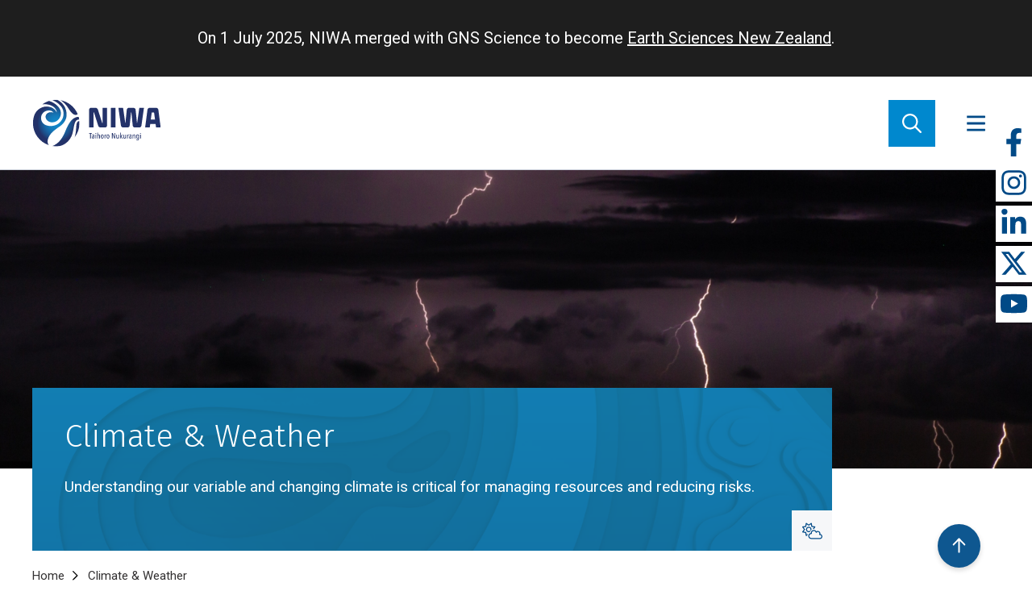

--- FILE ---
content_type: text/html; charset=UTF-8
request_url: https://niwa.co.nz/climate-and-weather?page=5
body_size: 25504
content:
<!DOCTYPE html>
<html lang="en" dir="ltr" prefix="og: https://ogp.me/ns#">
  <head>
    <meta charset="utf-8" />
<style id="gutenberg-palette">:root {   .has-black-color{ color:#000000 }  .has-black-background-color{ background-color:#000000 }  .has-black-border-color{ border-color:#000000 }  .has-cyan-bluish-gray-color{ color:#abb8c3 }  .has-cyan-bluish-gray-background-color{ background-color:#abb8c3 }  .has-cyan-bluish-gray-border-color{ border-color:#abb8c3 }  .has-white-color{ color:#ffffff }  .has-white-background-color{ background-color:#ffffff }  .has-white-border-color{ border-color:#ffffff }  .has-pale-pink-color{ color:#f78da7 }  .has-pale-pink-background-color{ background-color:#f78da7 }  .has-pale-pink-border-color{ border-color:#f78da7 }  .has-vivid-red-color{ color:#cf2e2e }  .has-vivid-red-background-color{ background-color:#cf2e2e }  .has-vivid-red-border-color{ border-color:#cf2e2e }  .has-luminous-vivid-orange-color{ color:#ff6900 }  .has-luminous-vivid-orange-background-color{ background-color:#ff6900 }  .has-luminous-vivid-orange-border-color{ border-color:#ff6900 }  .has-luminous-vivid-amber-color{ color:#fcb900 }  .has-luminous-vivid-amber-background-color{ background-color:#fcb900 }  .has-luminous-vivid-amber-border-color{ border-color:#fcb900 }  .has-light-green-cyan-color{ color:#7bdcb5 }  .has-light-green-cyan-background-color{ background-color:#7bdcb5 }  .has-light-green-cyan-border-color{ border-color:#7bdcb5 }  .has-vivid-green-cyan-color{ color:#00d084 }  .has-vivid-green-cyan-background-color{ background-color:#00d084 }  .has-vivid-green-cyan-border-color{ border-color:#00d084 }  .has-pale-cyan-blue-color{ color:#8ed1fc }  .has-pale-cyan-blue-background-color{ background-color:#8ed1fc }  .has-pale-cyan-blue-border-color{ border-color:#8ed1fc }  .has-vivid-cyan-blue-color{ color:#0693e3 }  .has-vivid-cyan-blue-background-color{ background-color:#0693e3 }  .has-vivid-cyan-blue-border-color{ border-color:#0693e3 }  .has-vivid-purple-color{ color:#9b51e0 }  .has-vivid-purple-background-color{ background-color:#9b51e0 }  .has-vivid-purple-border-color{ border-color:#9b51e0 } }</style>
<style id="gutenberg-font-sizes">:root {   .has-lede-font-size{ font-size:24 }  .has-body-font-size{ font-size:17 }  .has-small-font-size{ font-size:14 }  .has-medium-font-size{ font-size:21 }  .has-large-font-size{ font-size:38 }  .has-huge-font-size{ font-size:45 } }</style>
<meta name="description" content="Understanding our variable and changing climate is critical for managing resources and reducing risks." />
<link rel="canonical" href="https://niwa.co.nz/climate-and-weather" />
<meta property="og:site_name" content="Earth Sciences New Zealand | NIWA" />
<meta property="og:type" content="website" />
<meta property="og:url" content="https://niwa.co.nz/climate-and-weather" />
<meta property="og:title" content="Climate &amp; Weather" />
<meta property="og:description" content="Understanding our variable and changing climate is critical for managing resources and reducing risks." />
<meta property="og:image" content="https://niwa.co.nz/sites/default/files/2023-12/climate%20and%20weather_0.jpg" />
<meta property="og:image:alt" content="Climate and weather banner image" />
<meta name="Generator" content="Drupal 10 (https://www.drupal.org)" />
<meta name="MobileOptimized" content="width" />
<meta name="HandheldFriendly" content="true" />
<meta name="viewport" content="width=device-width, initial-scale=1.0" />
<link rel="icon" href="/themes/signify/niwa/favicon.ico" type="image/vnd.microsoft.icon" />
<script src="/sites/default/files/google_tag/niwa/google_tag.script.js?t3bz8q" defer></script>

    <title>Climate &amp; Weather | Earth Sciences New Zealand | NIWA</title>
    <link rel="preconnect" href="https://fonts.googleapis.com">
    <link rel="preconnect" href="https://fonts.gstatic.com" crossorigin>
    <link href="https://fonts.googleapis.com/css2?family=Fira+Sans:ital,wght@0,300;0,400;0,500;0,600;1,300;1,400;1,500;1,600&family=Roboto:ital,wght@0,300;0,400;0,500;1,300;1,400;1,500&display=swap" rel="stylesheet"> 
    <link rel="stylesheet" media="all" href="/sites/default/files/css/css_taJg7Fq4jdeXHWw52--q9_WiQBt2rdUsTRjb3mgMkEk.css?delta=0&amp;language=en&amp;theme=niwa&amp;include=[base64]" />
<link rel="stylesheet" media="all" href="/sites/default/files/css/css_VH1dGgr-UksKMN84bpM0fAPL9crPYJN2j1onSslf2Xc.css?delta=1&amp;language=en&amp;theme=niwa&amp;include=[base64]" />

    <script src="https://use.fontawesome.com/releases/v6.1.0/js/all.js" defer crossorigin="anonymous"></script>
<script src="https://use.fontawesome.com/releases/v6.1.0/js/v4-shims.js" defer crossorigin="anonymous"></script>

  </head>
  <body class="path-taxonomy">
        <a href="#main-content" class="visually-hidden focusable skip-link">
      Skip to main content
    </a>
    <noscript><iframe src="https://www.googletagmanager.com/ns.html?id=GTM-MXPZB4D" height="0" width="0" style="display:none;visibility:hidden"></iframe></noscript>
      <div class="dialog-off-canvas-main-canvas" data-off-canvas-main-canvas>
    <div class="site__layout">
    <div>
    <div id="block-niwa-earthsciencesbanner">
  
    
      
            <div class="field field--name-body field--type-text-with-summary field--label-hidden field__item"><div style="background-color:#1e1e1e;color:#fff;padding:30px 50px;width:100%;"><p style="font-size:20px;margin:0 auto;width:fit-content;">On 1 July 2025, NIWA merged with GNS Science to become <a style="color:#fff;" href="https://www.earthsciences.nz">Earth Sciences New Zealand</a>.</p></div></div>
      
  </div>

  </div>


  <header class="site__header">
    <div class="site__header-inner">
      <div class="site__header-logo">

      <div id="block-niwa-site-branding">
  
    
  <div class="site__header__brand">
    <a class="site__header__brand__link" href="/" title="Go to the Homepage" rel="home">
    <img class="site__header__brand__image" src="/themes/signify/niwa/images/niwa-logo-horizontal.svg" alt="Earth Sciences New Zealand | NIWA">
  </a>
  </div>
</div>

  
</div>

      <div class="site__header-menu">

      <nav role="navigation" aria-labelledby="block-niwa-primarymenublock-menu" id="block-niwa-primarymenublock">
            
  <h2 class="visually-hidden" id="block-niwa-primarymenublock-menu">Primary menu</h2>
  

        
            <ul class="site__header__menu__list--primary">
                        <li class="site__header__menu__item--primary">
          <a href="/atmosphere" title="World class research contributing to our understanding of greenhouse gases, ozone depletion, and urban air pollution." class="site__header__menu__link--primary" data-drupal-link-system-path="taxonomy/term/89">Atmosphere</a>
                        
  
  <div class="menu_link_content menu-link-contentmain view-mode-default menu-dropdown menu-dropdown-0 menu-type-default">
                <div class="layout layout--twocol-section layout--twocol-section--75-25">

          <div  class="layout__region layout__region--first">
        <div>
  
    
      
            <div class="field field--name-title field--type-string field--label-hidden field__item"><h1 class="menu-link-content__heading">Atmosphere</h1>
</div>
      
  </div>
<div>
  
    
      
            <div class="field field--name-description field--type-string field--label-hidden field__item"><div class="menu-link-content__description">World class research contributing to our understanding of greenhouse gases, ozone depletion, and urban air pollution.</div>
</div>
      
  </div>
<div>
  
    
      
      <div class="field field--name-link field--type-link field--label-hidden field__item menu-link-content__section-link">
      <a href="/atmosphere">
        Explore all
      </a>
    </div>
  
  </div>
<div>
  
    
      <div class="views-element-container"><div class="view view-eva view-menu-item-topics view-id-menu_item_topics view-display-id-entity_view_1 js-view-dom-id-94820a42d9da420e0b3664c65d29daace42ff8779da954597ac12b22059a5dce">
  
    

  
  

  
  <div class="view view-eva view-menu-item-topics view-id-menu_item_topics view-display-id-entity_view_2 js-view-dom-id-527dc8bee3cded7478647a30f94aa79cb817e26cc9df897696629c4eb3a4731c">
  
    

  
  

      <div class="views-row"><div class="taxonomy-term taxonomy-term--type-topic taxonomy-term--view-mode-topic-children-tags ds-1col clearfix">

  

  <div class="views-element-container"><div class="view view-eva view-topic-children view-id-topic_children view-display-id-entity_view_1 js-view-dom-id-94d779e854bd3e2eb5a34756d23d185f604ef752183578848bf70fdc8ef83d94">
  
    

  
  

  
  
  

  
  

  
  </div>
</div>


</div>

</div>

  
  

  
  

  
  </div>

  

  
  

  
  </div>
</div>

  </div>
<div>
  
    
      <div class="views-element-container"><div class="view view-eva view-menu-item-related-topics view-id-menu_item_related_topics view-display-id-entity_view_1 js-view-dom-id-5f5b7263e54f08a109aa4e7fa91199bae8e68e5e3907e2de8fe4eba4c86449dc">
  
    

  
  

  
  <div class="view view-eva view-menu-item-related-topics view-id-menu_item_related_topics view-display-id-entity_view_2 js-view-dom-id-db0f3a273666a5f95ffc8be4a773cbdef66bf44dbf7536472242e9ba1d0f4713">
  
    

  
  

      <div class="views-row"><div class="taxonomy-term taxonomy-term--type-topic taxonomy-term--view-mode-topic-related-tags ds-1col clearfix">

  

      
      <div class="topic-tag topic-tag--related"><a href="/atmosphere/air-quality" hreflang="en">Air quality</a></div>
      <div class="topic-tag topic-tag--related"><a href="/atmosphere/greenhouse-and-trace-gases" hreflang="en">Greenhouse and trace gases</a></div>
      <div class="topic-tag topic-tag--related"><a href="/atmosphere/uv-and-ozone-1" hreflang="en">UV and ozone</a></div>
      <div class="topic-tag topic-tag--related"><a href="/remote-sensing" hreflang="en">Remote sensing</a></div>
      
  



</div>

</div>

  
  

  
  

  
  </div>

  

  
  

  
  </div>
</div>

  </div>
<div>
  
    
      
      <div class="field field--name-field-grouped-links field--type-entity-reference-revisions field--label-hidden field__items">
              <div class="field__item"><div class="paragraph paragraph--type-grouped-links paragraph--view-mode-default ds-1col clearfix">

  

  
  <h2><a href="https://niwa.co.nz/atmosphere?pt=10#filters">Research</a></h2>


      <div class="field field--name-field-links field--type-link field--label-hidden field__items">
              <div class="field__item"><a href="/atmosphere/accurate-quantification-methane-emissions-waste-and-agriculture">Accurate quantification of methane emissions from waste and agriculture</a></div>
              <div class="field__item"><a href="/climate/research-projects/carbon-watch-nz">CarbonWatch NZ</a></div>
              <div class="field__item"><a href="/atmosphere/methanesat">MethaneSAT</a></div>
              <div class="field__item"><a href="/atmosphere/research-projects/total-carbon-column-observing-network">Total Carbon Column Observing Network</a></div>
              <div class="field__item"><a href="/atmosphere/chemistry-climate-modelling">Chemistry-climate modelling</a></div>
          </div>
  

</div>

</div>
              <div class="field__item"><div class="paragraph paragraph--type-grouped-links paragraph--view-mode-default ds-1col clearfix">

  

  
  <h2><a href="https://niwa.co.nz/atmosphere?pt=13#filters">Tools &amp; services</a></h2>


      <div class="field field--name-field-links field--type-link field--label-hidden field__items">
              <div class="field__item"><a href="/atmosphere/our-data/trace-gas-datasets">Trace gas datasets</a></div>
              <div class="field__item"><a href="/atmosphere/carbon-dioxide">Carbon dioxide data</a></div>
              <div class="field__item"><a href="/atmosphere/methane">Methane data</a></div>
              <div class="field__item"><a href="/atmosphere/uv-and-ozone">UV &amp; ozone</a></div>
          </div>
  

</div>

</div>
              <div class="field__item"><div class="paragraph paragraph--type-grouped-links paragraph--view-mode-default ds-1col clearfix">

  

  
  <h2><a href="https://niwa.co.nz/atmosphere?pt=6#filters">Facilities</a></h2>


      <div class="field field--name-field-links field--type-link field--label-hidden field__items">
              <div class="field__item"><a href="/atmosphere/facilities/baring-head">Baring Head Atmospheric Research Station</a></div>
              <div class="field__item"><a href="/atmosphere/facilities/lauder-atmospheric-research-station">Lauder Atmospheric Research Station</a></div>
          </div>
  

</div>

</div>
          </div>
  
  </div>

      </div>
    
          <div  class="layout__region layout__region--second">
        <div>
  
    
      
            <div class="field field--name-field-promoted-page field--type-entity-reference field--label-hidden field__item">  <div class="layout layout--onecol">
    <div  class="layout__region layout__region--content">
      
<div  class="card card--mega-menu">
    
            <div class="field field--name-dynamic-token-fieldnode-link-to-source field--type-ds field--label-hidden field__item"><p class="card__link-to-source"><a class="card__link" href="/atmosphere/methanesat">Link to source page</a></p>
</div>
      
            <div class="field field--name-field-promotion-image field--type-entity-reference field--label-hidden field__item">  <img loading="lazy" src="/sites/default/files/styles/card_mega_menu/public/2023-12/MethaneSATMission_web.jpg?h=094f39d6&amp;itok=En9ShN2s" width="614" height="409" alt="MethaneSAT Mission" />


</div>
      
            <div class="field field--name-node-title field--type-ds field--label-hidden field__item"><h2>
  MethaneSAT
</h2>
</div>
      
      <div class="field field--name-field-page-type field--type-entity-reference field--label-hidden field__item">Research Project</div>
  
            <div class="field field--name-node-post-date field--type-ds field--label-hidden field__item">10 May 2023</div>
      
            <div class="field field--name-field-description field--type-string-long field--label-hidden field__item">Detecting and quantifying methane emissions by satellite</div>
      
  </div>
    </div>
  </div>

</div>
      
  </div>
<div>
  
    
      <div class="views-element-container"><div class="view view-eva view-menu-item-related-content view-id-menu_item_related_content view-display-id-entity_view_1 js-view-dom-id-04c81c723dedd44433a0fc98dae43a74423feebec1c97412ee10e5c824e13cab">
  
    

  
  

  
  <div class="view view-eva view-menu-item-related-content view-id-menu_item_related_content view-display-id-entity_view_2 js-view-dom-id-fd778dda9603258522a119db10ac28289984de3fbb76b38869436027e212e2bd">
  
    

  
  

  
  
  

  
  

  
  </div>

  

  
  

  
  </div>
</div>

  </div>

      </div>
    
  </div>

      </div>



        </li>

                    <li class="site__header__menu__item--primary">
          <a href="/climate-and-weather" title="Understanding our variable and changing climate is critical for managing resources and reducing risks." class="site__header__menu__link--primary" data-drupal-link-system-path="node/114324">Climate &amp; Weather</a>
                        
  
  <div class="menu_link_content menu-link-contentmain view-mode-default menu-dropdown menu-dropdown-0 menu-type-default">
                <div class="layout layout--twocol-section layout--twocol-section--75-25">

          <div  class="layout__region layout__region--first">
        <div>
  
    
      
            <div class="field field--name-title field--type-string field--label-hidden field__item"><h1 class="menu-link-content__heading">Climate &amp; Weather</h1>
</div>
      
  </div>
<div>
  
    
      
            <div class="field field--name-description field--type-string field--label-hidden field__item"><div class="menu-link-content__description">Understanding our variable and changing climate is critical for managing resources and reducing risks.</div>
</div>
      
  </div>
<div>
  
    
      
      <div class="field field--name-link field--type-link field--label-hidden field__item menu-link-content__section-link">
      <a href="/climate-and-weather">
        Explore all
      </a>
    </div>
  
  </div>
<div>
  
    
      <div class="views-element-container"><div class="view view-eva view-menu-item-topics view-id-menu_item_topics view-display-id-entity_view_1 js-view-dom-id-727aa959c20a85c8e3781e7cd222abb508f7ba9a8246ddd6e08c104a2e366149">
  
    

  
  

      <div class="views-row"><div class="taxonomy-term taxonomy-term--type-topic taxonomy-term--view-mode-topic-children-tags ds-1col clearfix">

  

  <div class="views-element-container"><div class="view view-eva view-topic-children view-id-topic_children view-display-id-entity_view_1 js-view-dom-id-880560789b6fab122ce4d3b11f508d2c64e94c7bf59d8c58be9404da709bd379">
  
    

  
  

  
  
  

  
  

  
  </div>
</div>


</div>

</div>

  
  

  
  

  
  </div>
</div>

  </div>
<div>
  
    
      <div class="views-element-container"><div class="view view-eva view-menu-item-related-topics view-id-menu_item_related_topics view-display-id-entity_view_1 js-view-dom-id-095bb0380160826c29f9cf95538a55ae388f223cf806f8fc02f83d73b6951600">
  
    

  
  

      <div class="views-row"><div class="taxonomy-term taxonomy-term--type-topic taxonomy-term--view-mode-topic-related-tags ds-1col clearfix">

  

      
      <div class="topic-tag topic-tag--related"><a href="/climate-and-weather/climate-change" hreflang="en">Climate change</a></div>
      <div class="topic-tag topic-tag--related"><a href="/climate-and-weather/climate-change-adaptation" hreflang="en">Climate change adaptation</a></div>
      <div class="topic-tag topic-tag--related"><a href="/climate-and-weather/climate-data" hreflang="en">Climate data</a></div>
      <div class="topic-tag topic-tag--related"><a href="/climate-and-weather/climate-modelling-and-projections" hreflang="en">Climate modelling and projections</a></div>
      <div class="topic-tag topic-tag--related"><a href="/climate-and-weather/weather-forecasting" hreflang="en">Weather forecasting</a></div>
      <div class="topic-tag topic-tag--related"><a href="/energy" hreflang="en">Energy</a></div>
      <div class="topic-tag topic-tag--related"><a href="/primary-sector" hreflang="en">Primary sector</a></div>
      
  



</div>

</div>

  
  

  
  

  
  </div>
</div>

  </div>
<div>
  
    
      
      <div class="field field--name-field-grouped-links field--type-entity-reference-revisions field--label-hidden field__items">
              <div class="field__item"><div class="paragraph paragraph--type-grouped-links paragraph--view-mode-default ds-1col clearfix">

  

  
  <h2><a href="https://niwa.co.nz/climate-and-weather?pt=10#filters">Research</a></h2>


      <div class="field field--name-field-links field--type-link field--label-hidden field__items">
              <div class="field__item"><a href="/climate/research-projects/updated-national-climate-projections-for-aotearoa-new-zealand">Updated national climate projections</a></div>
              <div class="field__item"><a href="/climate/research-projects/physics-and-ai-based-high-resolution-climate-projections">Physics + AI climate projections</a></div>
              <div class="field__item"><a href="/climate-and-weather/nowcasting-and-short-medium-range-forecasting-solar-and-wind-energy">Nowcasting for solar and wind</a></div>
              <div class="field__item"><a href="/climate/research-projects/climate-present-and-past">Climate present and past</a></div>
              <div class="field__item"><a href="/climate/research-projects/providing-climate-change-advice-to-new-zealands-regions">Providing climate change advice for NZ</a></div>
              <div class="field__item"><a href="/climate-and-weather/forecasting-weather-systems">Forecasting weather systems</a></div>
              <div class="field__item"><a href="/climate/information-and-resources/citizen-science-new-zealand-rainfall-monitoring-network">Citizen science - rainfall monitoring</a></div>
              <div class="field__item"><a href="/climate-and-weather/serious-games-tool-engage-people">Serious games as a tool to engage people</a></div>
          </div>
  

</div>

</div>
              <div class="field__item"><div class="paragraph paragraph--type-grouped-links paragraph--view-mode-default ds-1col clearfix">

  

  
  <h2><a href="https://niwa.co.nz/climate-and-weather?pt=13#filters">Tools &amp; services</a></h2>


      <div class="field field--name-field-links field--type-link field--label-hidden field__items">
              <div class="field__item"><a href="/climate-and-weather/climate-change-adaptation-toolbox">Climate change adaptation toolbox</a></div>
              <div class="field__item"><a href="/climate-and-weather/weather-and-climate-forecasting-services">Weather and climate forecasting services</a></div>
              <div class="field__item"><a href="https://shiny.niwa.co.nz/drought-forecast/">Drought forecasting dashboard</a></div>
              <div class="field__item"><a href="/climate-and-weather/niwa-can-help-you-leverage-updated-climate-projections">Leveraging updated climate projections</a></div>
              <div class="field__item"><a href="/climate/our-services/obtaining-climate-data-from-niwa">Climate data</a></div>
              <div class="field__item"><a href="/climate/our-services/virtual-climate-stations">Virtual Climate Stations</a></div>
              <div class="field__item"><a href="/climate/our-services/climate-mapping">Climate mapping</a></div>
              <div class="field__item"><a href="/climate-and-weather/daily-climate-maps">Daily climate maps</a></div>
          </div>
  

</div>

</div>
              <div class="field__item"><div class="paragraph paragraph--type-grouped-links paragraph--view-mode-default ds-1col clearfix">

  

  
  <h2><a href="https://niwa.co.nz/climate-and-weather?pt=All&amp;sort_by=recent#filters">Understanding our climate</a></h2>


      <div class="field field--name-field-links field--type-link field--label-hidden field__items">
              <div class="field__item"><a href="/seasonal-climate-outlook/seasonal-climate-outlook">Seasonal climate outlooks</a></div>
              <div class="field__item"><a href="/climate-and-weather/climate-summaries-0">Climate summaries</a></div>
              <div class="field__item"><a href="/climate-and-weather/sea-surface-temperature-update">Sea Surface Temperature Update</a></div>
              <div class="field__item"><a href="/climate-and-weather/regional-climatologies">Regional climatologies</a></div>
              <div class="field__item"><a href="/rainfall/southwest-pacific-tropical-cyclone-outlook">Southwest Pacific Tropical Cyclone Outlook</a></div>
              <div class="field__item"><a href="/climate-and-weather/island-climate-update">Island Climate Update</a></div>
              <div class="field__item"><a href="/climate-and-weather/el-nino-and-la-nina">El Niño and La Niña</a></div>
              <div class="field__item"><a href="/climate/information-and-resources/nz-temperature-record">NZ temperature record</a></div>
          </div>
  

</div>

</div>
          </div>
  
  </div>

      </div>
    
          <div  class="layout__region layout__region--second">
        <div>
  
    
      
            <div class="field field--name-field-promoted-page field--type-entity-reference field--label-hidden field__item">  <div class="layout layout--onecol">
    <div  class="layout__region layout__region--content">
      
<div  class="card card--mega-menu">
    
            <div class="field field--name-dynamic-token-fieldnode-link-to-source field--type-ds field--label-hidden field__item"><p class="card__link-to-source"><a class="card__link" href="/climate-and-weather/niwa-can-help-you-leverage-updated-climate-projections">Link to source page</a></p>
</div>
      
            <div class="field field--name-field-promotion-image field--type-entity-reference field--label-hidden field__item">  <img loading="lazy" src="/sites/default/files/styles/card_mega_menu/public/2022_PHOTO_COMP_Skyline_Hookcropped.jpg?h=034a5371&amp;itok=5geu_pYl" width="614" height="409" />


</div>
      
            <div class="field field--name-node-title field--type-ds field--label-hidden field__item"><h2>
  NIWA can help you leverage updated climate projections 
</h2>
</div>
      
      <div class="field field--name-field-page-type field--type-entity-reference field--label-hidden field__item">Service</div>
  
            <div class="field field--name-node-post-date field--type-ds field--label-hidden field__item">29 August 2024</div>
      
            <div class="field field--name-field-description field--type-string-long field--label-hidden field__item">NIWA is using updated climate projections to help New Zealanders better understand climate-related risks.</div>
      
  </div>
    </div>
  </div>

</div>
      
  </div>
<div>
  
    
      <div class="views-element-container"><div class="view view-eva view-menu-item-related-content view-id-menu_item_related_content view-display-id-entity_view_1 js-view-dom-id-4616e20f95ca035372ea62863d4fb59d1dd89f1586d0e9875620faa41dd381ee">
  
    

  
  

  
  <div class="view view-eva view-menu-item-related-content view-id-menu_item_related_content view-display-id-entity_view_2 js-view-dom-id-7b8ab183e1095f8073b754f9b5f4e0d3ef13fe1c1f5517d61d758233f62d8f45">
  
    

  
  

  
  
  

  
  

  
  </div>

  

  
  

  
  </div>
</div>

  </div>

      </div>
    
  </div>

      </div>



        </li>

                    <li class="site__header__menu__item--primary">
          <a href="/hazards" title="Nature can be a destructive force. Our science prevents property damage and saves lives." class="site__header__menu__link--primary" data-drupal-link-system-path="taxonomy/term/198">Hazards</a>
                        
  
  <div class="menu_link_content menu-link-contentmain view-mode-default menu-dropdown menu-dropdown-0 menu-type-default">
                <div class="layout layout--twocol-section layout--twocol-section--75-25">

          <div  class="layout__region layout__region--first">
        <div>
  
    
      
            <div class="field field--name-title field--type-string field--label-hidden field__item"><h1 class="menu-link-content__heading">Hazards</h1>
</div>
      
  </div>
<div>
  
    
      
            <div class="field field--name-description field--type-string field--label-hidden field__item"><div class="menu-link-content__description">Nature can be a destructive force. Our science prevents property damage and saves lives.</div>
</div>
      
  </div>
<div>
  
    
      
      <div class="field field--name-link field--type-link field--label-hidden field__item menu-link-content__section-link">
      <a href="/hazards">
        Explore all
      </a>
    </div>
  
  </div>
<div>
  
    
      <div class="views-element-container"><div class="view view-eva view-menu-item-topics view-id-menu_item_topics view-display-id-entity_view_1 js-view-dom-id-89b49c6b0516287c918f31ce6e61971ff31093d1d87b0c916bf81ca78f0c5737">
  
    

  
  

  
  <div class="view view-eva view-menu-item-topics view-id-menu_item_topics view-display-id-entity_view_2 js-view-dom-id-f0b0db24c4e49233aef96e6d1c46929ef0492f6860ddf05c9d6b51787935bdd0">
  
    

  
  

      <div class="views-row"><div class="taxonomy-term taxonomy-term--type-topic taxonomy-term--view-mode-topic-children-tags ds-1col clearfix">

  

  <div class="views-element-container"><div class="view view-eva view-topic-children view-id-topic_children view-display-id-entity_view_1 js-view-dom-id-174b81d5ac52af8fa2ca8a23b7dd73b4f066b06e8d7c7d72421620225515152b">
  
    

  
  

      <div class="topic-tag"><a href="/hazards/coastal-hazards" hreflang="en">Coastal hazards</a></div>

  
  

  
  

  
  </div>
</div>


</div>

</div>

  
  

  
  

  
  </div>

  

  
  

  
  </div>
</div>

  </div>
<div>
  
    
      <div class="views-element-container"><div class="view view-eva view-menu-item-related-topics view-id-menu_item_related_topics view-display-id-entity_view_1 js-view-dom-id-afc1c386316f7c300ebcf9c2faabcc2c3d3cac5108e639616a76e6073f8ecb5e">
  
    

  
  

  
  <div class="view view-eva view-menu-item-related-topics view-id-menu_item_related_topics view-display-id-entity_view_2 js-view-dom-id-2e15f69ba0ff3410df3f6d969b489aa30809abcd9a85f92f58a10fd956d24d91">
  
    

  
  

      <div class="views-row"><div class="taxonomy-term taxonomy-term--type-topic taxonomy-term--view-mode-topic-related-tags ds-1col clearfix">

  

      
      <div class="topic-tag topic-tag--related"><a href="/hazards/weather-hazards" hreflang="en">Weather hazards</a></div>
      <div class="topic-tag topic-tag--related"><a href="/hazards/geological-hazards" hreflang="en">Geological hazards</a></div>
      
  



</div>

</div>

  
  

  
  

  
  </div>

  

  
  

  
  </div>
</div>

  </div>
<div>
  
    
      
      <div class="field field--name-field-grouped-links field--type-entity-reference-revisions field--label-hidden field__items">
              <div class="field__item"><div class="paragraph paragraph--type-grouped-links paragraph--view-mode-default ds-1col clearfix">

  

  
  <h2><a href="https://niwa.co.nz/hazards?pt=10">Research</a></h2>


      <div class="field field--name-field-links field--type-link field--label-hidden field__items">
              <div class="field__item"><a href="/hazards/future-coasts-aotearoa">Future Coasts Aotearoa</a></div>
              <div class="field__item"><a href="/hazards/wave-hazard-research">Wave hazard research</a></div>
              <div class="field__item"><a href="/hazards/riskscape-software">Riskscape software</a></div>
              <div class="field__item"><a href="/hazards/ma-te-haumaru-o-nga-puna-wai-o-rakaihautu-ka-ora-mo-ake-tonu">Mā te haumaru ō te wai: Aotearoa flood resilience</a></div>
              <div class="field__item"><a href="/hazards/research-projects/responding-to-and-preparing-for-extreme-weather-events">Responding to and preparing for extreme weather events</a></div>
              <div class="field__item"><a href="/climate-and-weather/forecasting-weather-systems">Forecasting weather systems</a></div>
              <div class="field__item"><a href="/hazards/tsunami-generated-underwater-volcanoes">Tsunami generated by underwater volcanoes</a></div>
              <div class="field__item"><a href="/hazards/weather-hazards/river-flow-forecasting">River flow forecasting</a></div>
          </div>
  

</div>

</div>
              <div class="field__item"><div class="paragraph paragraph--type-grouped-links paragraph--view-mode-default ds-1col clearfix">

  

  
  <h2><a href="https://niwa.co.nz/our-services?subtree%5Btopic%5D=198">Tools &amp; services</a></h2>


      <div class="field field--name-field-links field--type-link field--label-hidden field__items">
              <div class="field__item"><a href="/hazards/coastal-hazards/extreme-coastal-flood-maps-aotearoa-new-zealand">Extreme coastal flood maps for Aotearoa New Zealand</a></div>
              <div class="field__item"><a href="/coasts/tides/storm-tide-red-alert-days-2026">Storm-tide red-alert days 2026</a></div>
              <div class="field__item"><a href="/coasts/tide-forecaster">Tide forecaster</a></div>
              <div class="field__item"><a href="/hazards/sea-level-rise">Sea-level rise</a></div>
              <div class="field__item"><a href="https://shiny.niwa.co.nz/drought-forecast/">Drought dashboard</a></div>
              <div class="field__item"><a href="/climate-and-weather/serious-games-tool-engage-people">Serious games as a tool to engage people</a></div>
          </div>
  

</div>

</div>
          </div>
  
  </div>

      </div>
    
          <div  class="layout__region layout__region--second">
        <div>
  
    
      
            <div class="field field--name-field-promoted-page field--type-entity-reference field--label-hidden field__item">
<div  class="card card--mega-menu">
    
            <div class="field field--name-dynamic-token-fieldnode-link-to-source field--type-ds field--label-hidden field__item"><p class="card__link-to-source"><a class="card__link" href="/news/tonga-eruption-confirmed-largest-ever-recorded">Link to source page</a></p>
</div>
      
            <div class="field field--name-field-promotion-image field--type-entity-reference field--label-hidden field__item">  <img loading="lazy" src="/sites/default/files/styles/card_mega_menu/public/2022_10_3D_MODEL_HTHH_parsonskingDSC00900-web.jpg?h=f3f0a9e5&amp;itok=gsi2rTI3" width="614" height="409" />


</div>
      
            <div class="field field--name-node-title field--type-ds field--label-hidden field__item"><h2>
  Tonga eruption confirmed as largest ever recorded
</h2>
</div>
      
      <div class="field field--name-field-page-type field--type-entity-reference field--label-hidden field__item">Media release</div>
  
            <div class="field field--name-node-post-date field--type-ds field--label-hidden field__item">21 November 2022</div>
      
            <div class="field field--name-field-description field--type-string-long field--label-hidden field__item">A New Zealand-led team has completed the fullest investigation to date into January’s eruption of the underwater Tongan volcano.</div>
      
  </div>

</div>
      
  </div>
<div>
  
    
      <div class="views-element-container"><div class="view view-eva view-menu-item-related-content view-id-menu_item_related_content view-display-id-entity_view_1 js-view-dom-id-496e978988a3fa2e011e7efef2141560e9182f43e07a05f3e088fa35569942ad">
  
    

  
  

  
  <div class="view view-eva view-menu-item-related-content view-id-menu_item_related_content view-display-id-entity_view_2 js-view-dom-id-e60fb47d2a84fb1a969013801527ff64adec95454d4071fa272f9f2e39438235">
  
    

  
  

  
  
  

  
  

  
  </div>

  

  
  

  
  </div>
</div>

  </div>

      </div>
    
  </div>

      </div>



        </li>

                    <li class="site__header__menu__item--primary">
          <a href="/coasts-and-oceans" title="NIWA aims to provide the knowledge needed for the sound environmental management of our marine resources." class="site__header__menu__link--primary" data-drupal-link-system-path="taxonomy/term/6203">Coasts &amp; Oceans</a>
                        
  
  <div class="menu_link_content menu-link-contentmain view-mode-default menu-dropdown menu-dropdown-0 menu-type-default">
                <div class="layout layout--twocol-section layout--twocol-section--75-25">

          <div  class="layout__region layout__region--first">
        <div>
  
    
      
            <div class="field field--name-title field--type-string field--label-hidden field__item"><h1 class="menu-link-content__heading">Coasts &amp; Oceans</h1>
</div>
      
  </div>
<div>
  
    
      
            <div class="field field--name-description field--type-string field--label-hidden field__item"><div class="menu-link-content__description">NIWA aims to provide the knowledge needed for the sound environmental management of our marine resources.</div>
</div>
      
  </div>
<div>
  
    
      
      <div class="field field--name-link field--type-link field--label-hidden field__item menu-link-content__section-link">
      <a href="/coasts-and-oceans">
        Explore all
      </a>
    </div>
  
  </div>
<div>
  
    
      <div class="views-element-container"><div class="view view-eva view-menu-item-topics view-id-menu_item_topics view-display-id-entity_view_1 js-view-dom-id-bb7017199ec33c6bdcbd21ee8eb9fedfcb2603d03547f51cc3332457dae7231b">
  
    

  
  

  
  <div class="view view-eva view-menu-item-topics view-id-menu_item_topics view-display-id-entity_view_2 js-view-dom-id-fdeba2fcc96d2534614a2b8624d504243fd93d54b3d24886353d19d10911cf1b">
  
    

  
  

      <div class="views-row"><div class="taxonomy-term taxonomy-term--type-topic taxonomy-term--view-mode-topic-children-tags ds-1col clearfix">

  

  <div class="views-element-container"><div class="view view-eva view-topic-children view-id-topic_children view-display-id-entity_view_1 js-view-dom-id-846e7630c0315c96ce54991cac6b748f625d1663c4383841cb14a483adfa09c2">
  
    

  
  

  
  
  

  
  

  
  </div>
</div>


</div>

</div>

  
  

  
  

  
  </div>

  

  
  

  
  </div>
</div>

  </div>
<div>
  
    
      <div class="views-element-container"><div class="view view-eva view-menu-item-related-topics view-id-menu_item_related_topics view-display-id-entity_view_1 js-view-dom-id-d016a7df4ad7e4c7d09e64ec4b7a751b400ac759a14df2f3448dfde1a3b286e9">
  
    

  
  

  
  <div class="view view-eva view-menu-item-related-topics view-id-menu_item_related_topics view-display-id-entity_view_2 js-view-dom-id-f7b9a4c4c9aa7392055ecc397a677ba232204a3537ff1cb95fa8581c96cd56e0">
  
    

  
  

      <div class="views-row"><div class="taxonomy-term taxonomy-term--type-topic taxonomy-term--view-mode-topic-related-tags ds-1col clearfix">

  

      
      <div class="topic-tag topic-tag--related"><a href="/fisheries" hreflang="en">Fisheries</a></div>
      <div class="topic-tag topic-tag--related"><a href="/aquaculture" hreflang="en">Aquaculture</a></div>
      <div class="topic-tag topic-tag--related"><a href="/oceans" hreflang="en">Oceans</a></div>
      <div class="topic-tag topic-tag--related"><a href="/coasts" hreflang="en">Coasts</a></div>
      <div class="topic-tag topic-tag--related"><a href="/coasts/estuaries" hreflang="en">Estuaries</a></div>
      <div class="topic-tag topic-tag--related"><a href="/antarctica" hreflang="en">Antarctica</a></div>
      <div class="topic-tag topic-tag--related"><a href="/energy" hreflang="en">Energy</a></div>
      <div class="topic-tag topic-tag--related"><a href="/primary-sector" hreflang="en">Primary sector</a></div>
      
  



</div>

</div>

  
  

  
  

  
  </div>

  

  
  

  
  </div>
</div>

  </div>
<div>
  
    
      
      <div class="field field--name-field-grouped-links field--type-entity-reference-revisions field--label-hidden field__items">
              <div class="field__item"><div class="paragraph paragraph--type-grouped-links paragraph--view-mode-default ds-1col clearfix">

  

  
  <h2><a href="https://niwa.co.nz/research">Research</a></h2>


      <div class="field field--name-field-links field--type-link field--label-hidden field__items">
              <div class="field__item"><a href="/antarctica?pt=10#filters">Antarctica</a></div>
              <div class="field__item"><a href="https://niwa.co.nz/aquaculture">Aquaculture</a></div>
              <div class="field__item"><a href="/coasts?pt=10#filters">Coasts </a></div>
              <div class="field__item"><a href="/research?subtree%5Btopic%5D=6145&amp;subtree%5Bsubtopic%5D=158&amp;created=All">Estuaries</a></div>
              <div class="field__item"><a href="/fisheries?pt=10#filters">Fisheries </a></div>
              <div class="field__item"><a href="/oceans?pt=10#filters">Oceans</a></div>
          </div>
  

</div>

</div>
              <div class="field__item"><div class="paragraph paragraph--type-grouped-links paragraph--view-mode-default ds-1col clearfix">

  

  
  <h2><a href="https://niwa.co.nz/our-services">Tools &amp; Services</a></h2>


      <div class="field field--name-field-links field--type-link field--label-hidden field__items">
              <div class="field__item"><a href="/aquaculture?pt=13#filters">Aquaculture</a></div>
              <div class="field__item"><a href="/coasts?pt=13#filters">Coasts</a></div>
              <div class="field__item"><a href="/our-services?subtree%5Btopic%5D=6145&amp;subtree%5Bsubtopic%5D=158">Estuaries</a></div>
              <div class="field__item"><a href="/fisheries?pt=13#filters">Fisheries</a></div>
              <div class="field__item"><a href="/oceans?pt=13#filters">Oceans</a></div>
              <div class="field__item"><a href="/vessels/niwa-vessels">NIWA Vessels</a></div>
          </div>
  

</div>

</div>
              <div class="field__item"><div class="paragraph paragraph--type-grouped-links paragraph--view-mode-default ds-1col clearfix">

  

  
  <h2><a href="https://niwa.co.nz/coasts-and-oceans?pt=27">Frequently visited</a></h2>


      <div class="field field--name-field-links field--type-link field--label-hidden field__items">
              <div class="field__item"><a href="/aquaculture/yellowtail-kingfish">Kingfish aquaculture</a></div>
              <div class="field__item"><a href="/hazards/future-coasts-aotearoa">Future Coasts Aotearoa</a></div>
              <div class="field__item"><a href="/coasts/marine-biosecurity">Marine biosecurity</a></div>
              <div class="field__item"><a href="/fisheries/ross-sea-toothfish-fishery">The Ross Sea toothfish fishery</a></div>
              <div class="field__item"><a href="/fisheries/recreational-fishing">Recreational Fishing</a></div>
              <div class="field__item"><a href="/coasts/marine-identification-guides-and-fact-sheets">Marine identification guides</a></div>
              <div class="field__item"><a href="/voyages">Voyages</a></div>
              <div class="field__item"><a href="https://niwa.co.nz/oceans/marine-carbon">Marine carbon</a></div>
          </div>
  

</div>

</div>
          </div>
  
  </div>

      </div>
    
          <div  class="layout__region layout__region--second">
        <div>
  
    
      
            <div class="field field--name-field-promoted-page field--type-entity-reference field--label-hidden field__item">  <div class="layout layout--onecol">
    <div  class="layout__region layout__region--content">
      
<div  class="card card--mega-menu">
    
            <div class="field field--name-dynamic-token-fieldnode-link-to-source field--type-ds field--label-hidden field__item"><p class="card__link-to-source"><a class="card__link" href="/vessels/niwa-vessels">Link to source page</a></p>
</div>
      
            <div class="field field--name-field-promotion-image field--type-entity-reference field--label-hidden field__item">  <img loading="lazy" src="/sites/default/files/styles/card_mega_menu/public/2025-03/2024_08_KAHAROA_II_ARRIVAL_HR-McPAKE-07835%20-%20VESSELS%20COVER%20-%20Wide.jpg?h=1a8b723c&amp;itok=2-0Y_HLS" width="614" height="409" alt="Kaharoa II wide" />


</div>
      
            <div class="field field--name-node-title field--type-ds field--label-hidden field__item"><h2>
  NIWA Vessels
</h2>
</div>
      
            <div class="field field--name-field-description field--type-string-long field--label-hidden field__item">NIWA&#039;s vessels are world-class environmental monitoring and research platforms.</div>
      
  </div>
    </div>
  </div>

</div>
      
  </div>
<div>
  
    
      <div class="views-element-container"><div class="view view-eva view-menu-item-related-content view-id-menu_item_related_content view-display-id-entity_view_1 js-view-dom-id-ad3242b765de2694b81eaa07931af1fc681cbb1476ca8b3e2cd79115930acb12">
  
    

  
  

  
  <div class="view view-eva view-menu-item-related-content view-id-menu_item_related_content view-display-id-entity_view_2 js-view-dom-id-48cb1dc07964f718158631030c517cbd3d27e101fdfa5f10cc72c3c4a916fe70">
  
    

  
  

  
  
  

  
  

  
  </div>

  

  
  

  
  </div>
</div>

  </div>

      </div>
    
  </div>

      </div>



        </li>

                    <li class="site__header__menu__item--primary">
          <a href="/freshwater" title="We provide public information on river, lake, and groundwater conditions across New Zealand including water quantity and quality." class="site__header__menu__link--primary" data-drupal-link-system-path="node/114353">Freshwater</a>
                        
  
  <div class="menu_link_content menu-link-contentmain view-mode-default menu-dropdown menu-dropdown-0 menu-type-default">
                <div class="layout layout--twocol-section layout--twocol-section--75-25">

          <div  class="layout__region layout__region--first">
        <div>
  
    
      
            <div class="field field--name-title field--type-string field--label-hidden field__item"><h1 class="menu-link-content__heading">Freshwater</h1>
</div>
      
  </div>
<div>
  
    
      
            <div class="field field--name-description field--type-string field--label-hidden field__item"><div class="menu-link-content__description">We provide public information on river, lake, and groundwater conditions across New Zealand including water quantity and quality.</div>
</div>
      
  </div>
<div>
  
    
      
      <div class="field field--name-link field--type-link field--label-hidden field__item menu-link-content__section-link">
      <a href="/freshwater">
        Explore all
      </a>
    </div>
  
  </div>
<div>
  
    
      <div class="views-element-container"><div class="view view-eva view-menu-item-topics view-id-menu_item_topics view-display-id-entity_view_1 js-view-dom-id-f7e25014ad406fb229939d6e3bb63df885f89a3cb0d573204acd72d26becfdce">
  
    

  
  

      <div class="views-row"><div class="taxonomy-term taxonomy-term--type-topic taxonomy-term--view-mode-topic-children-tags ds-1col clearfix">

  

  <div class="views-element-container"><div class="view view-eva view-topic-children view-id-topic_children view-display-id-entity_view_1 js-view-dom-id-fbbdd585ef20c35f551146540205a3216f6ce3281a0c3166466801732656636d">
  
    

  
  

  
  
  

  
  

  
  </div>
</div>


</div>

</div>

  
  

  
  

  
  </div>
</div>

  </div>
<div>
  
    
      <div class="views-element-container"><div class="view view-eva view-menu-item-related-topics view-id-menu_item_related_topics view-display-id-entity_view_1 js-view-dom-id-44942047219d54d076f88be6127a596e0e9ab00d47bee78911bd9532eed77b0a">
  
    

  
  

      <div class="views-row"><div class="taxonomy-term taxonomy-term--type-topic taxonomy-term--view-mode-topic-related-tags ds-1col clearfix">

  

      
      <div class="topic-tag topic-tag--related"><a href="/freshwater/ecological-monitoring" hreflang="en">Ecological monitoring</a></div>
      <div class="topic-tag topic-tag--related"><a href="/freshwater/ecotoxicology" hreflang="en">Ecotoxicology</a></div>
      <div class="topic-tag topic-tag--related"><a href="/freshwater/freshwater-fish" hreflang="en">Freshwater fish</a></div>
      <div class="topic-tag topic-tag--related"><a href="/freshwater/freshwater-invertebrates" hreflang="en">Freshwater invertebrates</a></div>
      <div class="topic-tag topic-tag--related"><a href="/freshwater/freshwater-quality" hreflang="en">Freshwater quality</a></div>
      <div class="topic-tag topic-tag--related"><a href="/freshwater/freshwater-restoration" hreflang="en">Freshwater restoration</a></div>
      <div class="topic-tag topic-tag--related"><a href="/primary-sector" hreflang="en">Primary sector</a></div>
      
  



</div>

</div>

  
  

  
  

  
  </div>
</div>

  </div>
<div>
  
    
      
      <div class="field field--name-field-grouped-links field--type-entity-reference-revisions field--label-hidden field__items">
              <div class="field__item"><div class="paragraph paragraph--type-grouped-links paragraph--view-mode-default ds-1col clearfix">

  

  
  <h2><a href="https://niwa.co.nz/freshwater?pt=10">Research</a></h2>


      <div class="field field--name-field-links field--type-link field--label-hidden field__items">
              <div class="field__item"><a href="/freshwater/stopping-gold-clam-its-now-or-never">Stopping the gold clam: it&#039;s now or never</a></div>
              <div class="field__item"><a href="/freshwater/rototurf-aquatic-plant-life-rafts-degraded-lakes">Roto Turf: Aquatic plant ‘life rafts’ in degraded lakes</a></div>
              <div class="field__item"><a href="/freshwater/freshwater-mitigation-systems">Freshwater mitigation systems</a></div>
              <div class="field__item"><a href="/freshwater/fish-passage">Fish Passage</a></div>
              <div class="field__item"><a href="/freshwater/high-frequency-water-quality-monitoring-guidance">High Frequency Water Quality Monitoring Guidance</a></div>
              <div class="field__item"><a href="/freshwater/bio-acoustic-fish-fence">Bio-Acoustic Fish Fence</a></div>
              <div class="field__item"><a href="/freshwater/research-projects/snow-and-ice-network">Snow and Ice Network</a></div>
          </div>
  

</div>

</div>
              <div class="field__item"><div class="paragraph paragraph--type-grouped-links paragraph--view-mode-default ds-1col clearfix">

  

  
  <h2><a href="https://niwa.co.nz/freshwater?pt=13">Services</a></h2>


      <div class="field field--name-field-links field--type-link field--label-hidden field__items">
              <div class="field__item"><a href="/freshwater/niwa-water-quality-laboratory">NIWA Water Quality Laboratory</a></div>
              <div class="field__item"><a href="/algal-services">Algal monitoring service</a></div>
              <div class="field__item"><a href="/freshwater/ecotoxicology-services">Ecotoxicology services</a></div>
              <div class="field__item"><a href="/freshwater/freshwater-aquatic-plants">Freshwater aquatic plants</a></div>
              <div class="field__item"><a href="/freshwater/freshwater-quality/lakespi-keeping-tabs-lake-health">LakeSPI: Keeping tabs on lake health</a></div>
              <div class="field__item"><a href="/freshwater/water-quality-modelling">Water quality modelling</a></div>
          </div>
  

</div>

</div>
              <div class="field__item"><div class="paragraph paragraph--type-grouped-links paragraph--view-mode-default ds-1col clearfix">

  

  
  <h2><a href="https://niwa.co.nz/freshwater?pt=13">Tools &amp; Resources</a></h2>


      <div class="field field--name-field-links field--type-link field--label-hidden field__items">
              <div class="field__item"><a href="/freshwater/freshwater-databases-online">Freshwater databases online</a></div>
              <div class="field__item"><a href="/freshwater/fish-passage-home/new-zealand-fish-passage-guidelines">Fish Passage Guidelines</a></div>
              <div class="field__item"><a href="/freshwater/fish-passage/guidelines-monitoring-fish-passage-success">Guidelines for monitoring fish passage success</a></div>
              <div class="field__item"><a href="/environmental-information/nz-freshwater-fish-database/nz-freshwater-fish-database-help">Freshwater Fish database</a></div>
              <div class="field__item"><a href="/freshwater/freshwater-pest-species">Freshwater pest species</a></div>
              <div class="field__item"><a href="/freshwater/freshwater-mitigation-systems/riparian-buffers/riparian-buffer-design-guide">Riparian Buffer Design Guide</a></div>
              <div class="field__item"><a href="/freshwater/freshwater-mitigation-systems/constructed-wetlands/constructed-wetland-guidelines">Constructed wetland guidelines</a></div>
              <div class="field__item"><a href="/freshwater/stream-health-monitoring-and-assessment-kit-shmak">Stream Health Monitoring and Assessment Kit (SHMAK)</a></div>
          </div>
  

</div>

</div>
              <div class="field__item"><div class="paragraph paragraph--type-grouped-links paragraph--view-mode-default ds-1col clearfix">

  

  
  <h2><a href="https://niwa.co.nz/freshwater/freshwater-programme-overview">Programmes</a></h2>


      <div class="field field--name-field-links field--type-link field--label-hidden field__items">
              <div class="field__item"><a href="/freshwater/programme-overview/freshwater-species-ecology-and-management">Freshwater species ecology and management</a></div>
              <div class="field__item"><a href="/freshwater/programme-overview/Hydrological-observations-and-predictions">Hydrological observations and predictions</a></div>
              <div class="field__item"><a href="/freshwater/programme-overview/environmental-flows">Environmental flows</a></div>
              <div class="field__item"><a href="/freshwater/programme-overview/causes-and-effects-of-water-quality-degradation">Causes and effects of water quality degradation</a></div>
              <div class="field__item"><a href="/freshwater-biosecurity">Freshwater biosecurity</a></div>
              <div class="field__item"><a href="/freshwater/freshwater-mitigation-systems">Freshwater mitigation systems</a></div>
          </div>
  

</div>

</div>
          </div>
  
  </div>

      </div>
    
          <div  class="layout__region layout__region--second">
        <div>
  
    
      
            <div class="field field--name-field-promoted-page field--type-entity-reference field--label-hidden field__item">  <div class="layout layout--onecol">
    <div  class="layout__region layout__region--content">
      
<div  class="card card--mega-menu">
    
            <div class="field field--name-dynamic-token-fieldnode-link-to-source field--type-ds field--label-hidden field__item"><p class="card__link-to-source"><a class="card__link" href="/freshwater/stopping-gold-clam-its-now-or-never">Link to source page</a></p>
</div>
      
            <div class="field field--name-field-promotion-image field--type-entity-reference field--label-hidden field__item">  <img loading="lazy" src="/sites/default/files/styles/card_mega_menu/public/2024-10/Gold_clam_bannerMiddle.png?h=000c6485&amp;itok=hZMVsY0Z" width="614" height="409" alt="Gold_clam_bannerMiddle.png" />


</div>
      
            <div class="field field--name-node-title field--type-ds field--label-hidden field__item"><h2>
  Stopping the gold clam: it&#039;s now or never 
</h2>
</div>
      
            <div class="field field--name-field-description field--type-string-long field--label-hidden field__item">A NIWA-led programme to develop effective, and culturally-attuned strategies for managing the freshwater gold clam. </div>
      
  </div>
    </div>
  </div>

</div>
      
  </div>
<div>
  
    
      <div class="views-element-container"><div class="view view-eva view-menu-item-related-content view-id-menu_item_related_content view-display-id-entity_view_1 js-view-dom-id-18b830b1045396ead4bad7c9a9ab95ab06d0127ba981bf0ef20288901bcd70e9">
  
    

  
  

  
  <div class="view view-eva view-menu-item-related-content view-id-menu_item_related_content view-display-id-entity_view_2 js-view-dom-id-6f12be10392e6e0b12619f72c92ad8b0ef63bc76fcfb8db091c704c4624f4a0a">
  
    

  
  

  
  
  

  
  

  
  </div>

  

  
  

  
  </div>
</div>

  </div>

      </div>
    
  </div>

      </div>



        </li>

                    <li class="site__header__menu__item--primary">
          <a href="/te-kuwaha-and-maori" title="Working together with hapū, iwi, Māori communities and Māori business to deliver tailored science." class="site__header__menu__link--primary" data-drupal-link-system-path="node/114354">Te Kūwaha</a>
                        
  
  <div class="menu_link_content menu-link-contentmain view-mode-default menu-dropdown menu-dropdown-0 menu-type-default">
                <div class="layout layout--twocol-section layout--twocol-section--75-25">

          <div  class="layout__region layout__region--first">
        <div>
  
    
      
            <div class="field field--name-title field--type-string field--label-hidden field__item"><h1 class="menu-link-content__heading">Te Kūwaha</h1>
</div>
      
  </div>
<div>
  
    
      
            <div class="field field--name-description field--type-string field--label-hidden field__item"><div class="menu-link-content__description">Working together with hapū, iwi, Māori communities and Māori business to deliver tailored science.</div>
</div>
      
  </div>
<div>
  
    
      
      <div class="field field--name-link field--type-link field--label-hidden field__item menu-link-content__section-link">
      <a href="/te-kuwaha-and-maori">
        Explore all
      </a>
    </div>
  
  </div>
<div>
  
    
      <div class="views-element-container"><div class="view view-eva view-menu-item-topics view-id-menu_item_topics view-display-id-entity_view_1 js-view-dom-id-be5a40c13847f14d70b1abe754f34c42943684f00838943f5b2da03b25afdb52">
  
    

  
  

  
  <div class="view view-eva view-menu-item-topics view-id-menu_item_topics view-display-id-entity_view_2 js-view-dom-id-bcfe5b5f57f33f9f4c6299a98c5359555faf6a82500b3f88432c73288ff9d28c">
  
    

  
  

      <div class="views-row"><div class="taxonomy-term taxonomy-term--type-topic taxonomy-term--view-mode-topic-children-tags ds-1col clearfix">

  

  <div class="views-element-container"><div class="view view-eva view-topic-children view-id-topic_children view-display-id-entity_view_1 js-view-dom-id-3c24fe15c8b0fe9369b770a592fdb4e5ebbf1e9d9484cb9e3b6dfb6f35942f60">
  
    

  
  

  
  
  

  
  

  
  </div>
</div>


</div>

</div>

  
  

  
  

  
  </div>

  

  
  

  
  </div>
</div>

  </div>
<div>
  
    
      <div class="views-element-container"><div class="view view-eva view-menu-item-related-topics view-id-menu_item_related_topics view-display-id-entity_view_1 js-view-dom-id-629949ede74de91ffdf2ebd723e86ae47df18ec5e2c276a8258015018e9f0bd3">
  
    

  
  

  
  <div class="view view-eva view-menu-item-related-topics view-id-menu_item_related_topics view-display-id-entity_view_2 js-view-dom-id-627af4508871a8b7c3ff6b1aa74b2ca11dca60ef2efc4f48e9ddf22183e248f2">
  
    

  
  

      <div class="views-row"><div class="taxonomy-term taxonomy-term--type-topic taxonomy-term--view-mode-topic-related-tags ds-1col clearfix">

  

      
      <div class="topic-tag topic-tag--related"><a href="/te-kuwaha-and-maori/taonga-species" hreflang="en">Taonga species</a></div>
      
  



</div>

</div>

  
  

  
  

  
  </div>

  

  
  

  
  </div>
</div>

  </div>
<div>
  
    
      
      <div class="field field--name-field-grouped-links field--type-entity-reference-revisions field--label-hidden field__items">
              <div class="field__item"><div class="paragraph paragraph--type-grouped-links paragraph--view-mode-default ds-1col clearfix">

  

  
  <h2><a href="https://niwa.co.nz/te-kuwaha-and-maori?pt=10#filters">Research</a></h2>


      <div class="field field--name-field-links field--type-link field--label-hidden field__items">
              <div class="field__item"><a href="/te-kuwaha/research-projects/cultural-keystone-species-co-management-and-restoration-of-our-freshwater-taonga-species">Cultural Keystone Species</a></div>
              <div class="field__item"><a href="/te-kuwaha/research-projects/maniapoto-cultural-assessment-framework">Maniapoto Cultural Assessment Framework</a></div>
              <div class="field__item"><a href="/te-k%C5%ABwaha/research-projects/the-impact-of-non-native-marine-pests-on-our-takutai-moana">The impact of non-native marine pests on our takutai moana</a></div>
              <div class="field__item"><a href="/te-k%C5%ABwaha/research-projects/ng%C4%81-repo-o-maniapoto-maniapoto-wetland-inventory">Ngā repo o Maniapoto - Maniapoto wetland inventory</a></div>
              <div class="field__item"><a href="/tahaaroa-lakes">Ngaa taonga tuku iho o ngaa roto o Tahaaroa</a></div>
          </div>
  

</div>

</div>
              <div class="field__item"><div class="paragraph paragraph--type-grouped-links paragraph--view-mode-default ds-1col clearfix">

  

  
  <h2><a href="https://niwa.co.nz/te-kuwaha-and-maori?pt=13#filters">Tools &amp; Resources</a></h2>


      <div class="field field--name-field-links field--type-link field--label-hidden field__items">
              <div class="field__item"><a href="/taonga-species">Taonga Species Series</a></div>
              <div class="field__item"><a href="/te-kuwaha/ccva">Climate Change Vulnerability Assessment (CCVA)</a></div>
              <div class="field__item"><a href="/te-kuwaha-and-maori/kaitiaki-tools">Kaitiaki Tools</a></div>
              <div class="field__item"><a href="/te-kuwaha/tools-and-resources/trends-analysis-for-selected-indicators-of-waikato-river-health-and-wellbeing-2010-2019">Trends analysis for selected indicators of Waikato River health</a></div>
              <div class="field__item"><a href="/climate/information-and-resources/climate-and-m%C4%81ori-society">Climate and Māori society</a></div>
          </div>
  

</div>

</div>
          </div>
  
  </div>

      </div>
    
          <div  class="layout__region layout__region--second">
        <div>
  
    
      
            <div class="field field--name-field-promoted-page field--type-entity-reference field--label-hidden field__item">  <div class="layout layout--onecol">
    <div  class="layout__region layout__region--content">
      
<div  class="card card--mega-menu">
    
            <div class="field field--name-dynamic-token-fieldnode-link-to-source field--type-ds field--label-hidden field__item"><p class="card__link-to-source"><a class="card__link" href="/te-kuwaha-and-maori/te-kuwaha-graduate-programme">Link to source page</a></p>
</div>
      
            <div class="field field--name-field-promotion-image field--type-entity-reference field--label-hidden field__item">  <img loading="lazy" src="/sites/default/files/styles/card_mega_menu/public/2023-01/koru.jpg?h=c74750f6&amp;itok=zxI9Rh7E" width="614" height="409" alt="Koru" />


</div>
      
            <div class="field field--name-node-title field--type-ds field--label-hidden field__item"><h2>
  Te Kūwaha Graduate Programme
</h2>
</div>
      
  
            <div class="field field--name-node-post-date field--type-ds field--label-hidden field__item">25 September 2025</div>
      
            <div class="field field--name-field-description field--type-string-long field--label-hidden field__item">NIWA’s Te Kūwaha Graduate Internship programme has been established to help support and create tangible pathways for the next generation of Māori researchers. </div>
      
  </div>
    </div>
  </div>

</div>
      
  </div>
<div>
  
    
      <div class="views-element-container"><div class="view view-eva view-menu-item-related-content view-id-menu_item_related_content view-display-id-entity_view_1 js-view-dom-id-9adfdfa3a191f836c1ffd144c1ee867f4f33ecda356e8f00f7b641a7df61bde5">
  
    

  
  

  
  <div class="view view-eva view-menu-item-related-content view-id-menu_item_related_content view-display-id-entity_view_2 js-view-dom-id-8b69c6262d57833e971e9929c0e6c004c2107d370f713052878f7a81f9b81f1d">
  
    

  
  

  
  
  

  
  

  
  </div>

  

  
  

  
  </div>
</div>

  </div>

      </div>
    
  </div>

      </div>



        </li>

                    <li class="site__header__menu__item--primary">
          <a href="/pacific" title="We provide applied science and environmental consultancy services to support international development. NIWA works collaboratively with Pacific partners to support the sustainable management and resilience of natural resources, environments &amp; communities." class="site__header__menu__link--primary" data-drupal-link-system-path="taxonomy/term/222">Pacific</a>
                        
  
  <div class="menu_link_content menu-link-contentmain view-mode-default menu-dropdown menu-dropdown-0 menu-type-default">
                <div class="layout layout--twocol-section layout--twocol-section--75-25">

          <div  class="layout__region layout__region--first">
        <div>
  
    
      
            <div class="field field--name-title field--type-string field--label-hidden field__item"><h1 class="menu-link-content__heading">Pacific</h1>
</div>
      
  </div>
<div>
  
    
      
            <div class="field field--name-description field--type-string field--label-hidden field__item"><div class="menu-link-content__description">We provide applied science and environmental consultancy services to support international development. NIWA works collaboratively with Pacific partners to support the sustainable management and resilience of natural resources, environments &amp; communities.</div>
</div>
      
  </div>
<div>
  
    
      
      <div class="field field--name-link field--type-link field--label-hidden field__item menu-link-content__section-link">
      <a href="/pacific">
        Explore all
      </a>
    </div>
  
  </div>
<div>
  
    
      <div class="views-element-container"><div class="view view-eva view-menu-item-topics view-id-menu_item_topics view-display-id-entity_view_1 js-view-dom-id-35639278a4a448df4202ab4f2669690ccd6ff6556613c667a841bd6c4bb8ef15">
  
    

  
  

  
  <div class="view view-eva view-menu-item-topics view-id-menu_item_topics view-display-id-entity_view_2 js-view-dom-id-ad7e7b896ceb70070503c6aeda8434f3f21d128ce7dd4915f4fcc7e6c100bc6d">
  
    

  
  

      <div class="views-row"><div class="taxonomy-term taxonomy-term--type-topic taxonomy-term--view-mode-topic-children-tags ds-1col clearfix">

  

  <div class="views-element-container"><div class="view view-eva view-topic-children view-id-topic_children view-display-id-entity_view_1 js-view-dom-id-390c072cf60850884ba784173306af7dd51e9e4c9302c0f49e1dd55685142216">
  
    

  
  

      <div class="topic-tag"><a href="/pacific/pacific-freshwater" hreflang="en">Pacific freshwater</a></div>

  
  

  
  

  
  </div>
</div>


</div>

</div>

  
  

  
  

  
  </div>

  

  
  

  
  </div>
</div>

  </div>
<div>
  
    
      <div class="views-element-container"><div class="view view-eva view-menu-item-related-topics view-id-menu_item_related_topics view-display-id-entity_view_1 js-view-dom-id-76564a8374c472a6df03010245520d2529a77dc749890a21d30d7aceb349012e">
  
    

  
  

  
  <div class="view view-eva view-menu-item-related-topics view-id-menu_item_related_topics view-display-id-entity_view_2 js-view-dom-id-ea96b61c88cccfcc42fba7bff0b8e4bf54c2fe0cc05919ca42695a3f945d2a83">
  
    

  
  

      <div class="views-row"><div class="taxonomy-term taxonomy-term--type-topic taxonomy-term--view-mode-topic-related-tags ds-1col clearfix">

  

      
      <div class="topic-tag topic-tag--related"><a href="/pacific/pacific-climate" hreflang="en">Pacific climate</a></div>
      <div class="topic-tag topic-tag--related"><a href="/pacific/pacific-fisheries-and-aquaculture" hreflang="en">Pacific fisheries and aquaculture</a></div>
      <div class="topic-tag topic-tag--related"><a href="/pacific/pacific-hazards" hreflang="en">Pacific hazards</a></div>
      <div class="topic-tag topic-tag--related"><a href="/pacific/pacific-hydrography" hreflang="en">Pacific hydrography</a></div>
      <div class="topic-tag topic-tag--related"><a href="/pacific/pacific-marine-biosecurity" hreflang="en">Pacific marine biosecurity</a></div>
      <div class="topic-tag topic-tag--related"><a href="/pacific/pacific-ocean-science" hreflang="en">Pacific ocean science</a></div>
      
  



</div>

</div>

  
  

  
  

  
  </div>

  

  
  

  
  </div>
</div>

  </div>
<div>
  
    
      
      <div class="field field--name-field-grouped-links field--type-entity-reference-revisions field--label-hidden field__items">
              <div class="field__item"><div class="paragraph paragraph--type-grouped-links paragraph--view-mode-default ds-1col clearfix">

  

  
  <h2><a href="https://niwa.co.nz/pacific/pacific-partnerships">Partnerships</a></h2>


      <div class="field field--name-field-links field--type-link field--label-hidden field__items">
              <div class="field__item"><a href="/pacific/floating-university">A Floating University for the Pacific</a></div>
              <div class="field__item"><a href="/coasts/seabed-2030/seabed-2030">Pacific Centre for Seabed 2030</a></div>
              <div class="field__item"><a href="https://gem.spc.int/updates/blog/2021/09/new-ocean-acidification-training-hub-launched-to-tackle-growing-threat">Pacific Ocean Acidification Training Hub</a></div>
          </div>
  

</div>

</div>
              <div class="field__item"><div class="paragraph paragraph--type-grouped-links paragraph--view-mode-default ds-1col clearfix">

  

  
  <h2><a href="https://niwa.co.nz/pacific?pt=10#filters">Research Projects</a></h2>


      <div class="field field--name-field-links field--type-link field--label-hidden field__items">
              <div class="field__item"><a href="/pacific-rim/research-projects/pacific-risk-tool-for-resilience-phase-2-partner-2">Pacific Risk Tool for Resilience, Phase 2 (PARTneR-2)</a></div>
              <div class="field__item"><a href="/pacific/improved-sustainability-demersal-line-fishery-tonga">Improved sustainability of the demersal line fishery in Tonga</a></div>
              <div class="field__item"><a href="/pacific-rim/research-projects/development-of-sustainable-water-supply-and-treatment-systems-for-a-coastal-fijian-village">Development of sustainable water supply and treatment systems</a></div>
          </div>
  

</div>

</div>
              <div class="field__item"><div class="paragraph paragraph--type-grouped-links paragraph--view-mode-default ds-1col clearfix">

  

  
  <h2><a href="https://niwa.co.nz/pacific?pt=13#filters">Tools &amp; Services</a></h2>


      <div class="field field--name-field-links field--type-link field--label-hidden field__items">
              <div class="field__item"><a href="/climate-and-weather/island-climate-update">Island Climate Update</a></div>
              <div class="field__item"><a href="/hazards/coastal-hazards/partner-pacific-risk-tool-resilience">Riskscape</a></div>
              <div class="field__item"><a href="/pacific/climate-data-environment-services-client-clidesc">Climate Data for the Environment Services Client (CliDESc)</a></div>
              <div class="field__item"><a href="https://www.vmgd.gov.vu/climate/climate-maps">Climatology maps for Vanuatu</a></div>
              <div class="field__item"><a href="/pacific/pacific-freshwater/site-household-sanitation-guidelines-fiji">On-Site Household Sanitation Guidelines for Fiji</a></div>
          </div>
  

</div>

</div>
          </div>
  
  </div>

      </div>
    
          <div  class="layout__region layout__region--second">
        <div>
  
    
      
            <div class="field field--name-field-promoted-page field--type-entity-reference field--label-hidden field__item">  <div class="layout layout--onecol">
    <div  class="layout__region layout__region--content">
      
<div  class="card card--mega-menu">
    
            <div class="field field--name-dynamic-token-fieldnode-link-to-source field--type-ds field--label-hidden field__item"><p class="card__link-to-source"><a class="card__link" href="/climate-and-weather/island-climate-update">Link to source page</a></p>
</div>
      
            <div class="field field--name-field-promotion-image field--type-entity-reference field--label-hidden field__item">  <img loading="lazy" src="/sites/default/files/styles/card_mega_menu/public/2023-09/2022_09_TONGATAPU_parsonskingDSC08863.jpg?h=82f92a78&amp;itok=5PQVHxgt" width="614" height="409" alt="Coconut palms against the night sky in Tongatapu" />


</div>
      
            <div class="field field--name-node-title field--type-ds field--label-hidden field__item"><h2>
  Island Climate Update
</h2>
</div>
      
      <div class="field field--name-field-page-type field--type-entity-reference field--label-hidden field__item">Publication series</div>
  
            <div class="field field--name-node-post-date field--type-ds field--label-hidden field__item">06 June 2017</div>
      
            <div class="field field--name-field-description field--type-string-long field--label-hidden field__item">A monthly summary of the climate in the tropical South Pacific islands, with an outlook for the coming months.</div>
      
  </div>
    </div>
  </div>

</div>
      
  </div>
<div>
  
    
      <div class="views-element-container"><div class="view view-eva view-menu-item-related-content view-id-menu_item_related_content view-display-id-entity_view_1 js-view-dom-id-7217317f8849150eda48967b116c85ba04a64f17c720e3b33f4917575bef0168">
  
    

  
  

  
  <div class="view view-eva view-menu-item-related-content view-id-menu_item_related_content view-display-id-entity_view_2 js-view-dom-id-55183fe050d5f953a69f0cf26cc00cea925b4dbcb1089743f3b09b0e25e55e3d">
  
    

  
  

  
  
  

  
  

  
  </div>

  

  
  

  
  </div>
</div>

  </div>

      </div>
    
  </div>

      </div>



        </li>

        </ul>
  



  </nav>
<nav role="navigation" aria-labelledby="block-niwa-secondarymenublock-menu" id="block-niwa-secondarymenublock">
            
  <h2 class="visually-hidden" id="block-niwa-secondarymenublock-menu">Secondary menu</h2>
  

        
            <ul class="site__header__menu__list--secondary">
                        <li data-disable-flyout="0" class="site__header__menu__item--secondary">
          <a href="/about-niwa" title="Decision makers at all levels are seeking evidence-based analysis and advice from environmental experts. NIWA’s science provides high quality insights to underpin important decisions, and innovative solutions." class="site__header__menu__link--secondary" data-drupal-link-system-path="node/114355">About</a>
                  
  
  <div class="menu_link_content menu-link-contentsecondary-menu view-mode-default menu-dropdown menu-dropdown-0 menu-type-default">
                <div class="layout layout--onecol">
    <div  class="layout__region layout__region--content">
      <div>
  
    
      
            <div class="field field--name-title field--type-string field--label-hidden field__item"><h1 class="menu-link-content__heading">About</h1>
</div>
      
  </div>
<div>
  
    
      
            <div class="field field--name-description field--type-string field--label-hidden field__item"><div class="menu-link-content__description">Decision makers at all levels are seeking evidence-based analysis and advice from environmental experts. NIWA’s science provides high quality insights to underpin important decisions, and innovative solutions.</div>
</div>
      
  </div>
<div>
  
    
      
      <div class="field field--name-link field--type-link field--label-hidden field__item menu-link-content__section-link">
      <a href="/about-niwa">
        Explore all
      </a>
    </div>
  
  </div>
<div>
  
    
      
      <div class="field field--name-field-secondary-grouped-links field--type-entity-reference-revisions field--label-hidden field__items">
              <div class="field__item"><div class="paragraph paragraph--type-grouped-links-utility paragraph--view-mode-default ds-1col clearfix">

  

  
  <h2><a href="https://niwa.co.nz/about-niwa/our-people">Our people</a></h2>


      <div class="field field--name-field-links field--type-link field--label-hidden field__items">
              <div class="field__item"><a href="https://earthsciences.nz/about-us/leadership">Our board</a></div>
              <div class="field__item"><a href="/about-niwa/our-people/our-management/executive-team">Executive team</a></div>
              <div class="field__item"><a href="/about-niwa/our-people/our-management/science-management-team">Science management team</a></div>
              <div class="field__item"><a href="/about-niwa/our-people/our-management/operations-management-team">Operations management team</a></div>
              <div class="field__item"><a href="/vessels-management-team">Vessels Management Team</a></div>
              <div class="field__item"><a href="/node/112602">Staff search</a></div>
          </div>
  

</div>

</div>
              <div class="field__item"><div class="paragraph paragraph--type-grouped-links-utility paragraph--view-mode-default ds-1col clearfix">

  

  
  <h2><a href="https://niwa.co.nz/about-niwa/careers-niwa">Careers at NIWA</a></h2>


      <div class="field field--name-field-links field--type-link field--label-hidden field__items">
              <div class="field__item"><a href="/about-niwa/careers-niwa/our-work">Our work</a></div>
              <div class="field__item"><a href="/about-niwa/careers-niwa/work-life-balance">Work-life balance</a></div>
              <div class="field__item"><a href="/about-niwa/careers-niwa/process">The process</a></div>
              <div class="field__item"><a href="/about-niwa/careers-niwa/careers-faqs">Careers - FAQs</a></div>
              <div class="field__item"><a href="/about-niwa/careers-niwa/coming-overseas">Coming from overseas?</a></div>
          </div>
  

</div>

</div>
              <div class="field__item"><div class="paragraph paragraph--type-grouped-links-utility paragraph--view-mode-default ds-1col clearfix">

  

  
  <h2><a href="https://niwa.co.nz/about-niwa">About us</a></h2>


      <div class="field field--name-field-links field--type-link field--label-hidden field__items">
              <div class="field__item"><a href="/about-niwa/our-company">Our company</a></div>
              <div class="field__item"><a href="/our-mission">Our mission</a></div>
              <div class="field__item"><a href="/about-niwa/statement-core-purpose">Statement of Core Purpose</a></div>
              <div class="field__item"><a href="/about-niwa/statement-corporate-intent">Statement of Corporate Intent</a></div>
              <div class="field__item"><a href="/about-niwa/annual-reports">Annual reports</a></div>
              <div class="field__item"><a href="/about-niwa/our-partners-funders">Our partners &amp; funders</a></div>
          </div>
  

</div>

</div>
              <div class="field__item"><div class="paragraph paragraph--type-grouped-links-utility paragraph--view-mode-default ds-1col clearfix">

  

  
  <h2><a href="https://niwa.co.nz/about-niwa">More about us</a></h2>


      <div class="field field--name-field-links field--type-link field--label-hidden field__items">
              <div class="field__item"><a href="/about-niwa/science-sector-reforms">Science sector reforms</a></div>
              <div class="field__item"><a href="/about-niwa/organisational-sustainability">Organisational sustainability charter</a></div>
              <div class="field__item"><a href="/about-niwa/niwa-and-kia-toipoto-closing-gender-and-ethnic-pay-gaps">NIWA and Kia Toipoto - Closing gender and ethnic pay gaps </a></div>
          </div>
  

</div>

</div>
          </div>
  
  </div>

    </div>
  </div>

      </div>



      </li>

                    <li data-disable-flyout="1" class="site__header__menu__item--secondary">
          <a href="/contact-us" title="Contact us for all your enquiries about NIWA" class="site__header__menu__link--secondary" data-drupal-link-system-path="node/114344">Contact Us</a>
                  
  
  <div class="menu_link_content menu-link-contentsecondary-menu view-mode-default menu-dropdown menu-dropdown-0 menu-type-default">
                <div class="layout layout--onecol">
    <div  class="layout__region layout__region--content">
      <div>
  
    
      
            <div class="field field--name-title field--type-string field--label-hidden field__item"><h1 class="menu-link-content__heading">Contact Us</h1>
</div>
      
  </div>
<div>
  
    
      
            <div class="field field--name-description field--type-string field--label-hidden field__item"><div class="menu-link-content__description">Contact us for all your enquiries about NIWA</div>
</div>
      
  </div>
<div>
  
    
      <div class="views-element-container"><div class="view view-eva view-menu-item-go-to-section-link view-id-menu_item_go_to_section_link view-display-id-entity_view_1 js-view-dom-id-42160bb1c6a64d5a66a4a5a35d3bc8ca32e7faf129c8dc6b4712ca7f5a43ac3e">
  
    

  
  

      <div class="views-row"><div><span class="menu-link-content__section-link"><a href="/contact-us">Explore all</a></span></div></div>

  
  

  
  

  
  </div>
</div>

  </div>
<div>
  
    
      
      <div class="field field--name-field-secondary-grouped-links field--type-entity-reference-revisions field--label-hidden field__items">
              <div class="field__item"><div class="paragraph paragraph--type-grouped-links-utility paragraph--view-mode-default ds-1col clearfix">

  

  
  <h2><a href="https://niwa.co.nz/contact-us">Contacts</a></h2>


      <div class="field field--name-field-links field--type-link field--label-hidden field__items">
              <div class="field__item"><a href="/contact-us">Contact us for general, media and website enquiries</a></div>
              <div class="field__item"><a href="/node/119">NIWA locations</a></div>
          </div>
  

</div>

</div>
          </div>
  
  </div>

    </div>
  </div>

      </div>



      </li>

                    <li data-disable-flyout="0" class="site__header__menu__item--secondary">
          <a href="/education-and-training" title="NIWA is committed to education in New Zealand at all levels." class="site__header__menu__link--secondary" data-drupal-link-system-path="node/114345">Education</a>
                  
  
  <div class="menu_link_content menu-link-contentsecondary-menu view-mode-default menu-dropdown menu-dropdown-0 menu-type-default">
                <div class="layout layout--onecol">
    <div  class="layout__region layout__region--content">
      <div>
  
    
      
            <div class="field field--name-title field--type-string field--label-hidden field__item"><h1 class="menu-link-content__heading">Education</h1>
</div>
      
  </div>
<div>
  
    
      
            <div class="field field--name-description field--type-string field--label-hidden field__item"><div class="menu-link-content__description">NIWA is committed to education in New Zealand at all levels.</div>
</div>
      
  </div>
<div>
  
    
      <div class="views-element-container"><div class="view view-eva view-menu-item-go-to-section-link view-id-menu_item_go_to_section_link view-display-id-entity_view_1 js-view-dom-id-dc53098ec7a0e073817f49d0efbb5c36e48f218715adef490f0ec4ee38209448">
  
    

  
  

      <div class="views-row"><div><span class="menu-link-content__section-link"><a href="/education-and-training">Explore all</a></span></div></div>

  
  

  
  

  
  </div>
</div>

  </div>
<div>
  
    
      
      <div class="field field--name-field-secondary-grouped-links field--type-entity-reference-revisions field--label-hidden field__items">
              <div class="field__item"><div class="paragraph paragraph--type-grouped-links-utility paragraph--view-mode-default ds-1col clearfix">

  

  
  <h2><a href="https://niwa.co.nz/education-and-information">Education and information</a></h2>


      <div class="field field--name-field-links field--type-link field--label-hidden field__items">
              <div class="field__item"><a href="/climate-and-weather/climate-change-information-climate-solvers">Climate change</a></div>
              <div class="field__item"><a href="/climate-and-weather/clouds">Clouds</a></div>
              <div class="field__item"><a href="/atmosphere/common-hydrological-terms">Common hydrological terms</a></div>
              <div class="field__item"><a href="/atmosphere/common-climate-and-weather-terms">Common climate and weather terms</a></div>
              <div class="field__item"><a href="/climate-and-weather/drought">Drought</a></div>
              <div class="field__item"><a href="/climate-and-weather/el-nino-and-la-nina">El Niño and La Niña</a></div>
              <div class="field__item"><a href="/climate-and-weather/southern-annular-mode">Southern Annular Mode</a></div>
              <div class="field__item"><a href="/atmosphere/storms-and-cyclones">Storms and cyclones</a></div>
          </div>
  

</div>

</div>
              <div class="field__item"><div class="paragraph paragraph--type-grouped-links-utility paragraph--view-mode-default ds-1col clearfix">

  

  
  <h2><a href="https://niwa.co.nz/about-niwa/resources-teachers">Resources for teachers – lessons and activities</a></h2>


      <div class="field field--name-field-links field--type-link field--label-hidden field__items">
              <div class="field__item"><a href="/climate-and-weather/my-coastal-futures-online-game">My coastal futures: adapting to climate change</a></div>
              <div class="field__item"><a href="/township-flood-challenge-game">Township flood challenge: adapting to more extreme weather</a></div>
              <div class="field__item"><a href="/climate-and-weather/rangi-weather-and-climate-lessons-teachers">Rangi: understanding weather and climate</a></div>
              <div class="field__item"><a href="/air-aware-air-quality-lessons-teachers-and-experiments-curious-kids">Air aware: air quality lessons</a></div>
              <div class="field__item"><a href="/when-fresh-water-meets-salty-water">Estuaries: when fresh water meets salty</a></div>
              <div class="field__item"><a href="/climate-and-weather/climate-data-and-activities">Other climate data and activities</a></div>
              <div class="field__item"><a href="/gallery/niwa-posters">NIWA posters to order</a></div>
          </div>
  

</div>

</div>
              <div class="field__item"><div class="paragraph paragraph--type-grouped-links-utility paragraph--view-mode-default ds-1col clearfix">

  

  
  <h2><a href="https://niwa.co.nz/education-and-training">More education</a></h2>


      <div class="field field--name-field-links field--type-link field--label-hidden field__items">
              <div class="field__item"><a href="/about-niwa/science-and-technology-fairs">Science and technology fairs</a></div>
              <div class="field__item"><a href="/te-kuwaha-and-maori/te-kuwaha-graduate-programme">Te Kūwaha Graduate Programme </a></div>
              <div class="field__item"><a href="/about-niwa/te-piko-o-te-mahuri">Te Piko o te Māhuri</a></div>
              <div class="field__item"><a href="/about-niwa/scholarships">Scholarships</a></div>
              <div class="field__item"><a href="/about-niwa/tertiary-institutions-we-work">Supporting postgraduate students</a></div>
              <div class="field__item"><a href="/about-niwa/post-doctoral-fellowships">Post-doctoral fellowships</a></div>
              <div class="field__item"><a href="/about-niwa/training-courses">NIWA training courses</a></div>
          </div>
  

</div>

</div>
          </div>
  
  </div>

    </div>
  </div>

      </div>



      </li>

                    <li data-disable-flyout="1" class="site__header__menu__item--secondary">
          <a href="/news" title="Read about the important science being undertaken at NIWA, and how it affects New Zealanders" class="site__header__menu__link--secondary" data-drupal-link-system-path="node/114325">News</a>
                  
  
  <div class="menu_link_content menu-link-contentsecondary-menu view-mode-default menu-dropdown menu-dropdown-0 menu-type-default">
                <div class="layout layout--onecol">
    <div  class="layout__region layout__region--content">
      <div>
  
    
      
            <div class="field field--name-title field--type-string field--label-hidden field__item"><h1 class="menu-link-content__heading">News</h1>
</div>
      
  </div>
<div>
  
    
      
            <div class="field field--name-description field--type-string field--label-hidden field__item"><div class="menu-link-content__description">Read about the important science being undertaken at NIWA, and how it affects New Zealanders</div>
</div>
      
  </div>
<div>
  
    
      <div class="views-element-container"><div class="view view-eva view-menu-item-go-to-section-link view-id-menu_item_go_to_section_link view-display-id-entity_view_1 js-view-dom-id-d0876c9adacd0ceb12d509ab6f7d47bb0387165ea4b3a0f23453576ec9f9b528">
  
    

  
  

      <div class="views-row"><div><span class="menu-link-content__section-link"><a href="/news">Explore all</a></span></div></div>

  
  

  
  

  
  </div>
</div>

  </div>
<div>
  
    
      
      <div class="field field--name-field-secondary-grouped-links field--type-entity-reference-revisions field--label-hidden field__items">
              <div class="field__item"><div class="paragraph paragraph--type-grouped-links-utility paragraph--view-mode-default ds-1col clearfix">

  

  
  <h2><a href="https://niwa.co.nz/news">News manual links</a></h2>



</div>

</div>
              <div class="field__item"><div class="paragraph paragraph--type-grouped-links-utility paragraph--view-mode-default ds-1col clearfix">

  

  
  <h2><a href="https://niwa.co.nz/publications">Publications</a></h2>


      <div class="field field--name-field-links field--type-link field--label-hidden field__items">
              <div class="field__item"><a href="/water-atmosphere">Water &amp; Atmosphere magazine</a></div>
          </div>
  

</div>

</div>
          </div>
  
  </div>
<div class="views-element-container mega-menu__inline-view-block">
  
      <h2><a href="/news">News &amp; Events</a></h2>
    
      <div><div class="mega-menu--view-block mega-menu__view-block js-view-dom-id-e7b9cedc577684b1ec6ff62634c0ac4c692c0dd5cd6264a26c6b7b272cfccabc">
  
  
  

  
  
  

      <div class="views-row"><div class="views-field views-field-title"><span class="field-content"><a href="/news/hotspot-watch-19-december-2025" hreflang="en">Hotspot Watch 19 December 2025</a></span></div></div>
    <div class="views-row"><div class="views-field views-field-title"><span class="field-content"><a href="/invasive-species/stopping-gold-clam-programme-updates/december-2025-update/deborah-hofstra-programme-lead-update" hreflang="en">Deborah Hofstra  Programme Lead update</a></span></div></div>
    <div class="views-row"><div class="views-field views-field-title"><span class="field-content"><a href="/invasive-species/stopping-gold-clam-programme-updates/december-2025-update/visiting-irish-professor-calls-teamwork-fighting-invasive-clams" hreflang="en">Visiting Irish professor calls for teamwork in fighting invasive clams </a></span></div></div>
    <div class="views-row"><div class="views-field views-field-title"><span class="field-content"><a href="/invasive-species/stopping-gold-clam-programme-updates/december-2025-update/seasonal-feeding-trials-and-condition-assessments" hreflang="en">Seasonal feeding trials and condition assessments</a></span></div></div>
    <div class="views-row"><div class="views-field views-field-title"><span class="field-content"><a href="/invasive-species/stopping-gold-clam-programme-updates/december-2025-update/ecological-impacts-invasive-gold-clam-planktonic-communities" hreflang="en">Ecological impacts of the invasive gold clam on planktonic communities  </a></span></div></div>
    <div class="views-row"><div class="views-field views-field-title"><span class="field-content"><a href="/invasive-species/stopping-gold-clam-programme-updates/december-2025-update/annual-invasive-gold-clam-population-surveys-lakes-karaapiro-and-maraetai" hreflang="en">Annual invasive gold clam population surveys in lakes Karaapiro and Maraetai </a></span></div></div>

    

  
  

  
  
</div>
</div>

  </div>

    </div>
  </div>

      </div>



      </li>

                    <li data-disable-flyout="1" class="site__header__menu__item--secondary">
          <a href="/publications" class="site__header__menu__link--secondary" data-drupal-link-system-path="node/114330">Publications</a>
                  
  
  <div class="menu_link_content menu-link-contentsecondary-menu view-mode-default menu-dropdown menu-dropdown-0 menu-type-default">
                <div class="layout layout--onecol">
    <div  class="layout__region layout__region--content">
      <div>
  
    
      
            <div class="field field--name-title field--type-string field--label-hidden field__item"><h1 class="menu-link-content__heading">Publications</h1>
</div>
      
  </div>
<div>
  
    
      <div class="views-element-container"><div class="view view-eva view-menu-item-go-to-section-link view-id-menu_item_go_to_section_link view-display-id-entity_view_1 js-view-dom-id-32c6b0875534c124e292c7530eb8b0df913cd2443f18419d0b83729d1f0db1f2">
  
    

  
  

      <div class="views-row"><div><span class="menu-link-content__section-link"><a href="/publications">Explore all</a></span></div></div>

  
  

  
  

  
  </div>
</div>

  </div>

    </div>
  </div>

      </div>



      </li>

                    <li data-disable-flyout="1" class="site__header__menu__item--secondary">
          <a href="/about-niwa/flagship-science-programmes" title="NIWA’s flagship programmes bring together experts, partners and technologies to tackle key environmental challenges and deliver solutions to help New Zealand build resilience and manage its environment wisely." class="site__header__menu__link--secondary" data-drupal-link-system-path="node/114902">Flagship Science Programmes</a>
                  
  
  <div class="menu_link_content menu-link-contentsecondary-menu view-mode-two-column-flyout menu-dropdown menu-dropdown-0 menu-type-two_column_flyout">
                <div class="layout layout--twocol-section layout--twocol-section--75-25">

          <div  class="layout__region layout__region--first">
        <div>
  
    
      
            <div class="field field--name-title field--type-string field--label-hidden field__item"><h1 class="menu-link-content__heading">Flagship Science Programmes</h1>
</div>
      
  </div>
<div>
  
    
      
            <div class="field field--name-description field--type-string field--label-hidden field__item"><div class="menu-link-content__description">NIWA’s flagship programmes bring together experts, partners and technologies to tackle key environmental challenges and deliver solutions to help New Zealand build resilience and manage its environment wisely.</div>
</div>
      
  </div>
<div>
  
    
      
      <div class="field field--name-link field--type-link field--label-hidden field__item menu-link-content__section-link">
      <a href="/about-niwa/flagship-science-programmes">
        Explore all
      </a>
    </div>
  
  </div>
<div>
  
    
      
            <div class="field field--name-field-heading field--type-string field--label-hidden field__item"><h2 class="menu-link-content__link-group-heading">Science programmes</h2>
</div>
      
  </div>
<div>
  
    
      
      <div class="field field--name-field-link-group field--type-link field--label-hidden field__items">
              <div class="field__item"><a href="/about-niwa/future-climate-flagship">Future Climate Flagship</a></div>
              <div class="field__item"><a href="/about-niwa/changing-atmosphere-flagship">Changing Atmosphere Flagship</a></div>
              <div class="field__item"><a href="/about-niwa/future-freshwater-flagship">Future Freshwater Flagship</a></div>
              <div class="field__item"><a href="/about-niwa/healthy-freshwater-flagship">Healthy Freshwater Flagship</a></div>
              <div class="field__item"><a href="/about-niwa/future-oceans-flagship">Future Oceans Flagship</a></div>
              <div class="field__item"><a href="/about-niwa/healthy-oceans-flagship">Healthy Oceans Flagship</a></div>
              <div class="field__item"><a href="/about-niwa/hazards-flagship">Hazards Flagship</a></div>
              <div class="field__item"><a href="/about-niwa/aquatic-biosecurity-flagship">Aquatic Biosecurity Flagship</a></div>
              <div class="field__item"><a href="/about-niwa/rivers-sea-flagship">Rivers to Sea Flagship</a></div>
              <div class="field__item"><a href="/about-niwa/high-value-aquaculture-flagship">High Value Aquaculture Flagship</a></div>
              <div class="field__item"><a href="/about-niwa/wild-fisheries-flagship">Wild Fisheries Flagship</a></div>
              <div class="field__item"><a href="/about-niwa/data-networks-databases-and-collections">Data, Networks, Databases and Collections</a></div>
          </div>
  
  </div>

      </div>
    
          <div  class="layout__region layout__region--second">
        <div>
  
    
      
            <div class="field field--name-field-promoted-page field--type-entity-reference field--label-hidden field__item">  <div class="layout layout--onecol">
    <div  class="layout__region layout__region--content">
      
<div  class="card card--mega-menu">
    
            <div class="field field--name-dynamic-token-fieldnode-link-to-source field--type-ds field--label-hidden field__item"><p class="card__link-to-source"><a class="card__link" href="/about-niwa/flagship-science-programmes">Link to source page</a></p>
</div>
      
            <div class="field field--name-field-promotion-image field--type-entity-reference field--label-hidden field__item">  <img loading="lazy" src="/sites/default/files/styles/card_mega_menu/public/2025-05/waikato-river-2.jpg?h=2743a0c1&amp;itok=U4ThPVxT" width="614" height="409" alt="Waikato River" />


</div>
      
            <div class="field field--name-node-title field--type-ds field--label-hidden field__item"><h2>
  Flagship Science Programmes
</h2>
</div>
      
            <div class="field field--name-field-description field--type-string-long field--label-hidden field__item">‎ </div>
      
  </div>
    </div>
  </div>

</div>
      
  </div>

      </div>
    
  </div>

      </div>



      </li>

                    <li data-disable-flyout="1" class="site__header__menu__item--secondary">
          <a href="/research" title="Explore all of our world-leading research projects" class="site__header__menu__link--secondary" data-drupal-link-system-path="node/114350">Research Projects</a>
                  
  
  <div class="menu_link_content menu-link-contentsecondary-menu view-mode-default menu-dropdown menu-dropdown-0 menu-type-default">
                <div class="layout layout--onecol">
    <div  class="layout__region layout__region--content">
      <div>
  
    
      
            <div class="field field--name-title field--type-string field--label-hidden field__item"><h1 class="menu-link-content__heading">Research Projects</h1>
</div>
      
  </div>
<div>
  
    
      
            <div class="field field--name-description field--type-string field--label-hidden field__item"><div class="menu-link-content__description">Explore all of our world-leading research projects</div>
</div>
      
  </div>
<div>
  
    
      <div class="views-element-container"><div class="view view-eva view-menu-item-go-to-section-link view-id-menu_item_go_to_section_link view-display-id-entity_view_1 js-view-dom-id-82550a20c60509054b7d4252c30e9bb271bbbf1b97bfd8d4cc6df1ef28a288c4">
  
    

  
  

      <div class="views-row"><div><span class="menu-link-content__section-link"><a href="/research">Explore all</a></span></div></div>

  
  

  
  

  
  </div>
</div>

  </div>

    </div>
  </div>

      </div>



      </li>

                    <li data-disable-flyout="1" class="site__header__menu__item--secondary">
          <a href="/our-services" title="Services and products" class="site__header__menu__link--secondary" data-drupal-link-system-path="node/114416">Services</a>
                  
  
  <div class="menu_link_content menu-link-contentsecondary-menu view-mode-default menu-dropdown menu-dropdown-0 menu-type-default">
                <div class="layout layout--onecol">
    <div  class="layout__region layout__region--content">
      <div>
  
    
      
            <div class="field field--name-title field--type-string field--label-hidden field__item"><h1 class="menu-link-content__heading">Services</h1>
</div>
      
  </div>
<div>
  
    
      
            <div class="field field--name-description field--type-string field--label-hidden field__item"><div class="menu-link-content__description">Services and products</div>
</div>
      
  </div>
<div>
  
    
      
      <div class="field field--name-link field--type-link field--label-hidden field__item menu-link-content__section-link">
      <a href="/our-services">
        Explore all
      </a>
    </div>
  
  </div>
<div>
  
    
      
      <div class="field field--name-field-secondary-grouped-links field--type-entity-reference-revisions field--label-hidden field__items">
              <div class="field__item"><div class="paragraph paragraph--type-grouped-links-utility paragraph--view-mode-default ds-1col clearfix">

  

  
  <h2><a href="https://niwa.co.nz/our-services">Services</a></h2>



</div>

</div>
          </div>
  
  </div>

    </div>
  </div>

      </div>



      </li>

        </ul>
  



  </nav>

  
  <a class="menu-placeholder" href="#">
    <svg class="menu-placeholder-image" xmlns="http://www.w3.org/2000/svg" viewBox="0 0 448 512">
      <!-- Font Awesome Pro 5.15.4 by @fontawesome - https://fontawesome.com License - https://fontawesome.com/license (Commercial License) -->
      <path fill="currentColor" d="M436 124H12c-6.627 0-12-5.373-12-12V80c0-6.627 5.373-12 12-12h424c6.627 0 12 5.373 12 12v32c0 6.627-5.373 12-12 12zm0 160H12c-6.627 0-12-5.373-12-12v-32c0-6.627 5.373-12 12-12h424c6.627 0 12 5.373 12 12v32c0 6.627-5.373 12-12 12zm0 160H12c-6.627 0-12-5.373-12-12v-32c0-6.627 5.373-12 12-12h424c6.627 0 12 5.373 12 12v32c0 6.627-5.373 12-12 12z"/>
    </svg>
  </a>
</div>

      <div class="site__header-search">

      
<div class="site__header__search__icon">
  <button class="site__header__search__icon__button button--solid js-toggle">
    <img class="site__header__search__icon__image" src="/themes/signify/niwa/images/font-awesome--magnifying-glass.svg">
  </button>
</div>
<div class="search-blocks-popup-form header-search hide" data-drupal-selector="search-blocks-popup-form" id="block-popupsearchblock">
  
    
        <form action="/climate-and-weather?page=5" method="post" id="search-blocks-popup-form" accept-charset="UTF-8">
    <div class="js-form-item form-item js-form-type-search form-item-s js-form-item-s">
      <label for="edit-s--2">Search</label>
        <input placeholder="Enter search topic, keyword" data-drupal-selector="edit-s" type="search" id="edit-s--2" name="s" value="" size="60" maxlength="128" class="form-search" />

        </div>
<input id="edit-reset" type="reset" value="Reset" class="button form-submit" /><input data-drupal-selector="edit-qsubmit" type="submit" id="edit-qsubmit" name="op" value="Submit" class="button js-form-submit form-submit" />
<input autocomplete="off" data-drupal-selector="form-eu6ipyzmcwnmcezgugr6ci1qeuuqjm1xaimmfnh9key" type="hidden" name="form_build_id" value="form-Eu6iPyzmCWNmcezguGr6ci1QEuUQJm1xAimMfnH9kEY" />
<input data-drupal-selector="edit-search-blocks-popup-form" type="hidden" name="form_id" value="search_blocks_popup_form" />

  </form>

    <button class="header-search__close-button js-button--search-close" type="button" data-toggle="collapse" 
          data-target="#header-search-form" aria-expanded="false"
          aria-controls="header-search-form" aria-label="Close search form">
    <span class="js-header__search-close-icon header__search-close-icon">
      CLOSE
    </span>
  </button>
</div>

  
</div>

      <div class="site__header-social">

      <nav role="navigation" aria-labelledby="block-socialmenu-2-menu" id="block-socialmenu-2">
            
  <h2 class="visually-hidden" id="block-socialmenu-2-menu">Social menu</h2>
  

        
<div class="site__header__menu--social">
    <ul data-region="header_social" class="menu__list">
          <li class="menu__item">
            <a href="https://www.facebook.com/earthsciencesnz" title=" Facebook" class="menu__link">
                          
  
  <div class="menu_link_content menu-link-contentsocial-menu view-mode-default menu-dropdown menu-dropdown-0 menu-type-default">
              
            <div class="field field--name-field-icon field--type-entity-reference field--label-hidden field__item"><div>
  
  
            <svg xmlns="http://www.w3.org/2000/svg" viewBox="0 0 320 512">
  <path fill="currentColor" d="M279.14 288l14.22-92.66h-88.91v-60.13c0-25.35 12.42-50.06 52.24-50.06h40.42V6.26S260.43 0 225.36 0c-73.22 0-121.08 44.38-121.08 124.72v70.62H22.89V288h81.39v224h100.17V288z"></path>
</svg>
      
</div>
</div>
      
      </div>



              </a>
    </li>
          <li class="menu__item">
            <a href="https://www.instagram.com/earthsciencesnz" title="Instagram" class="menu__link">
                          
  
  <div class="menu_link_content menu-link-contentsocial-menu view-mode-default menu-dropdown menu-dropdown-0 menu-type-default">
              
            <div class="field field--name-field-icon field--type-entity-reference field--label-hidden field__item"><div>
  
  
            <svg xmlns="http://www.w3.org/2000/svg" viewBox="0 0 448 512">
  <path fill="currentColor" d="M224.1 141c-63.6 0-114.9 51.3-114.9 114.9s51.3 114.9 114.9 114.9S339 319.5 339 255.9 287.7 141 224.1 141zm0 189.6c-41.1 0-74.7-33.5-74.7-74.7s33.5-74.7 74.7-74.7 74.7 33.5 74.7 74.7-33.6 74.7-74.7 74.7zm146.4-194.3c0 14.9-12 26.8-26.8 26.8-14.9 0-26.8-12-26.8-26.8s12-26.8 26.8-26.8 26.8 12 26.8 26.8zm76.1 27.2c-1.7-35.9-9.9-67.7-36.2-93.9-26.2-26.2-58-34.4-93.9-36.2-37-2.1-147.9-2.1-184.9 0-35.8 1.7-67.6 9.9-93.9 36.1s-34.4 58-36.2 93.9c-2.1 37-2.1 147.9 0 184.9 1.7 35.9 9.9 67.7 36.2 93.9s58 34.4 93.9 36.2c37 2.1 147.9 2.1 184.9 0 35.9-1.7 67.7-9.9 93.9-36.2 26.2-26.2 34.4-58 36.2-93.9 2.1-37 2.1-147.8 0-184.8zM398.8 388c-7.8 19.6-22.9 34.7-42.6 42.6-29.5 11.7-99.5 9-132.1 9s-102.7 2.6-132.1-9c-19.6-7.8-34.7-22.9-42.6-42.6-11.7-29.5-9-99.5-9-132.1s-2.6-102.7 9-132.1c7.8-19.6 22.9-34.7 42.6-42.6 29.5-11.7 99.5-9 132.1-9s102.7-2.6 132.1 9c19.6 7.8 34.7 22.9 42.6 42.6 11.7 29.5 9 99.5 9 132.1s2.7 102.7-9 132.1z"></path>
</svg>
      
</div>
</div>
      
      </div>



              </a>
    </li>
          <li class="menu__item">
            <a href="https://nz.linkedin.com/company/earthsciencesnz" title="LinkedIn" class="menu__link">
                          
  
  <div class="menu_link_content menu-link-contentsocial-menu view-mode-default menu-dropdown menu-dropdown-0 menu-type-default">
              
            <div class="field field--name-field-icon field--type-entity-reference field--label-hidden field__item"><div>
  
  
            <svg xmlns="http://www.w3.org/2000/svg" viewBox="0 0 448 512">
  <path fill="currentColor" d="M100.28 448H7.4V148.9h92.88zM53.79 108.1C24.09 108.1 0 83.5 0 53.8a53.79 53.79 0 0 1 107.58 0c0 29.7-24.1 54.3-53.79 54.3zM447.9 448h-92.68V302.4c0-34.7-.7-79.2-48.29-79.2-48.29 0-55.69 37.7-55.69 76.7V448h-92.78V148.9h89.08v40.8h1.3c12.4-23.5 42.69-48.3 87.88-48.3 94 0 111.28 61.9 111.28 142.3V448z"></path>
</svg>
      
</div>
</div>
      
      </div>



              </a>
    </li>
          <li class="menu__item">
            <a href="https://twitter.com/earthsciencesnz" title="X" class="menu__link">
                          
  
  <div class="menu_link_content menu-link-contentsocial-menu view-mode-default menu-dropdown menu-dropdown-0 menu-type-default">
              
            <div class="field field--name-field-icon field--type-entity-reference field--label-hidden field__item"><div>
  
  
            <svg xmlns="http://www.w3.org/2000/svg" viewBox="0 0 512 512">
  <path fill="currentColor" d="M389.2 48h70.6L305.6 224.2 487 464H345L233.7 318.6 106.5 464H35.8L200.7 275.5 26.8 48H172.4L272.9 180.9 389.2 48zM364.4 421.8h39.1L151.1 88h-42L364.4 421.8z"></path>
</svg>
      
</div>
</div>
      
      </div>



              </a>
    </li>
          <li class="menu__item">
            <a href="http://www.youtube.com/@earthsciencesnz" title="YouTube" class="menu__link">
                          
  
  <div class="menu_link_content menu-link-contentsocial-menu view-mode-default menu-dropdown menu-dropdown-0 menu-type-default">
              
            <div class="field field--name-field-icon field--type-entity-reference field--label-hidden field__item"><div>
  
  
            <svg xmlns="http://www.w3.org/2000/svg" viewBox="0 0 576 512">
  <path fill="currentColor" d="M549.7 124.1c-6.3-23.7-24.8-42.3-48.3-48.6C458.8 64 288 64 288 64S117.2 64 74.6 75.5c-23.5 6.3-42 24.9-48.3 48.6-11.4 42.9-11.4 132.3-11.4 132.3s0 89.4 11.4 132.3c6.3 23.7 24.8 41.5 48.3 47.8C117.2 448 288 448 288 448s170.8 0 213.4-11.5c23.5-6.3 42-24.2 48.3-47.8 11.4-42.9 11.4-132.3 11.4-132.3s0-89.4-11.4-132.3zm-317.5 213.5V175.2l142.7 81.2-142.7 81.2z"></path>
</svg>
      
</div>
</div>
      
      </div>



              </a>
    </li>
    </ul>

</div>


  </nav>

  
</div>

    </div>
  </header>

  <main class="site__main">
    <a id="main-content" tabindex="-1"></a>
    <div class="site__main__content">
        <div>
    <div data-drupal-messages-fallback class="hidden"></div>
<div id="block-niwa-content">
  
    
      <div class="page__title-banner--with">
        <div  class="page__title-banner__promotion-image">
        
              
            <div class='page__title-banner__promotion-image' style='background-image: url(https://niwa.co.nz/sites/default/files/styles/banner/public/2023-12/climate%20and%20weather_0.jpg?h=acf3693c&amp;itok=qs3VTiTn)'></div>

      

      
  
    </div>


<div  class="page__title-banner-wrapper">
    
<div  class="page__title-banner__text-box">
          <div  class="page__title">
        
            <h1 class="page__title__text">
  Climate &amp; Weather
</h1>

      
  
    </div>

      <div  class="page__summary">
        
      <p class="page__summary__text">Understanding our variable and changing climate is critical for managing resources and reducing risks.</p>
      
  
    </div>


<div  class="page__title-banner__icon-menu">
    
  <a href="/climate-and-weather" class="field-group-link icon-menu__button" title="Climate and weather" hreflang="en">
  
  <svg xmlns="http://www.w3.org/2000/svg" viewBox="0 0 640 512">
  <path d="M303.8 13.4c-.9-5.4-4.5-10-9.6-12.1s-10.9-1.5-15.4 1.6L208 52.5 137.2 2.9c-4.5-3.2-10.3-3.8-15.4-1.6s-8.7 6.7-9.6 12.1L98.1 98.1 13.4 112.2c-5.4 .9-10 4.5-12.1 9.6s-1.5 10.9 1.6 15.4L52.5 208 2.9 278.8c-3.2 4.5-3.8 10.3-1.6 15.4s6.7 8.7 12.1 9.6l84.7 14.1 14.1 84.7c.9 5.4 4.5 10 9.6 12.1s10.9 1.5 15.4-1.6l24.4-17c3.2-20.2 11-38.9 22.5-54.8l-44.4 31.1-11.8-71c-1.1-6.7-6.4-12-13.2-13.2l-71-11.8 41.4-59.2c3.9-5.5 3.9-12.8 0-18.4L43.7 139.6l71-11.8c6.7-1.1 12-6.4 13.2-13.2l11.8-71 59.2 41.4c5.5 3.9 12.8 3.9 18.4 0l59.2-41.4 11.8 71c1.1 6.7 6.4 12 13.2 13.2l71 11.8-40.2 57.5c11.4-3.3 23.4-5.1 35.8-5.1c2.2 0 4.5 .1 6.7 .2l38.5-55c3.1-4.5 3.8-10.3 1.6-15.4s-6.7-8.7-12.1-9.6L317.9 98.1 303.8 13.4zm-59.9 275c7.8-30.6 26.5-56.8 51.9-74.1c.1-2.1 .2-4.2 .2-6.3c0-48.6-39.4-88-88-88s-88 39.4-88 88s39.4 88 88 88c12.8 0 24.9-2.7 35.9-7.6zM264 208a56 56 0 1 1 -112 0 56 56 0 1 1 112 0zm40 112c0-35.3 28.7-64 64-64c29.1 0 53.7 19.4 61.4 46c1.7 5.8 6.5 10.2 12.5 11.3s12-1.3 15.7-6.1c8.8-11.7 22.7-19.2 38.4-19.2c26.5 0 48 21.5 48 48c0 8.8-2.3 16.9-6.4 24c-2.9 5-2.9 11.1 0 16s8.1 8 13.9 8l8.3 0 0 0 .2 0c26.5 0 48 21.5 48 48s-21.5 48-48 48c-.6 0-1.2 0-1.8 0l-.3 0-.2 0H290.9c-.2 0-.4 0-.6 0c-.8 0-1.6 0-2.3 0c-35.3 0-64-28.7-64-64s28.7-64 64-64c.4 0 .8 0 1.3 0c4.9 .1 9.5-2 12.6-5.8s4.4-8.7 3.4-13.4c-.8-4.1-1.3-8.4-1.3-12.8zm64-96c-53 0-96 43-96 96l0 1.3c-45.4 7.6-80 47.1-80 94.7c0 53 43 96 96 96c1.1 0 2.1 0 3.2-.1H557.3c.9 0 1.8 0 2.7 0c44.2 0 80-35.8 80-80c0-39.4-28.4-72.1-65.8-78.7c1.2-5.6 1.9-11.3 1.9-17.2c0-44.2-35.8-80-80-80c-17 0-32.8 5.3-45.8 14.4C433.4 242.6 402.9 224 368 224z"></path>
</svg>



</a>



  </div>
  </div>
  </div>      <div  class="page__title-banner__breadcrumb">
        
              <nav role="navigation" aria-labelledby="system-breadcrumb">
    <h2 id="system-breadcrumb" class="visually-hidden">Breadcrumb</h2>
    <ol>
          <li class="breadcrumb__item breadcrumb__item--mobile-hidden">
                  <a href="/">Home</a>
              </li>
          <li class="breadcrumb__item breadcrumb__item--mobile-hidden">
                  Climate &amp; Weather
              </li>
        </ol>
  </nav>

      
  
    </div>


</div>

<div class="node node--type-topic-landing node--view-mode-full ds-1col clearfix">

  

  
<div  class="body-content">
    
<div  class="body-content__main">
    
            <div class="field field--name-body field--type-text-with-summary field--label-hidden field__item">
<div class="wp-block-columns">
<div class="wp-block-column" style="flex-basis:100%"></div>
</div>


<div  class="wp-block-niwa-feature-card">
  <a class="gb-fc__link" href=https://shiny.niwa.co.nz/drought-forecast/>
    <div class="gb-fc__col-img">
                            <img class="gb-fc__image" src="/sites/default/files/styles/card_gb_feature/public/2023-05/wairarapa_drought.jpg?h=2be5ef22&amp;itok=V3F1HvAC" width="1064" height="599" loading="lazy" />


          </div>
  </a>
  <div class="gb-fc__col-txt">
    <a class="gb-fc__link" href=https://shiny.niwa.co.nz/drought-forecast/>
      <h3 class="gb-fc__title">Drought forecasting dashboard</h3>
      <p class="gb-fc__meta">
                              </p>
      <p class="gb-fc__description">
        The drought forecasting tool uses innovative climate modelling, the latest in machine learning and other data-driven techniques to predict rainfall 35 days ahead. Helping farmers and growers better prepare for periods of dryness and drought.
      </p>
    </a>
          <a class="gb-fc__link-topic" href=/climate-and-weather>Climate and weather</a>
      </div>
</div>


<div class="wp-block-columns">
<div class="wp-block-column"><div  class="wp-block-niwa-feature-card">
  <a class="gb-fc__link" href=/climate-and-weather?pt=10#filters>
    <div class="gb-fc__col-img">
                </div>
  </a>
  <div class="gb-fc__col-txt">
    <a class="gb-fc__link" href=/climate-and-weather?pt=10#filters>
      <h3 class="gb-fc__title">Research</h3>
      <p class="gb-fc__meta">
                              </p>
      <p class="gb-fc__description">
        Explore
      </p>
    </a>
      </div>
</div></div>



<div class="wp-block-column"><div  class="wp-block-niwa-feature-card">
  <a class="gb-fc__link" href=/climate-and-weather?pt=13#filters>
    <div class="gb-fc__col-img">
                </div>
  </a>
  <div class="gb-fc__col-txt">
    <a class="gb-fc__link" href=/climate-and-weather?pt=13#filters>
      <h3 class="gb-fc__title">Services</h3>
      <p class="gb-fc__meta">
                              </p>
      <p class="gb-fc__description">
        Explore
      </p>
    </a>
      </div>
</div></div>



<div class="wp-block-column"><div  class="wp-block-niwa-feature-card">
  <a class="gb-fc__link" href=https://live-niwad9.pantheonsite.io/climate-and-weather?pt=5#filters>
    <div class="gb-fc__col-img">
                </div>
  </a>
  <div class="gb-fc__col-txt">
    <a class="gb-fc__link" href=https://live-niwad9.pantheonsite.io/climate-and-weather?pt=5#filters>
      <h3 class="gb-fc__title">Education</h3>
      <p class="gb-fc__meta">
                              </p>
      <p class="gb-fc__description">
        Explore
      </p>
    </a>
      </div>
</div></div>
</div>



<p id="filters"> </p>
</div>
      
  </div>
  </div>
            <div class="field field--name-dynamic-block-fieldnode-topic-content-filters field--type-ds field--label-hidden field__item">  <form class="views-exposed-form bef-exposed-form" data-drupal-selector="views-exposed-form-topic-content-block-1" action="/climate-and-weather" method="get" id="views-exposed-form-topic-content-block-1" accept-charset="UTF-8">
    <div class="js-form-item form-item js-form-type-select form-item-subtree-topic js-form-item-subtree-topic form-disabled">
      <label for="edit-subtree-topic">Topic</label>
        <select data-drupal-selector="edit-subtree-topic" disabled="disabled" id="edit-subtree-topic" name="subtree[topic]" class="form-select"><option value="113">Climate and weather</option></select>
        </div>
<div class="js-form-item form-item js-form-type-select form-item-subtree-subtopic js-form-item-subtree-subtopic">
      <label for="edit-subtree-subtopic">Subtopic</label>
        <select data-drupal-selector="edit-subtree-subtopic" id="edit-subtree-subtopic" name="subtree[subtopic]" class="form-select"><option value="" selected="selected">- Any -</option><option value="114">Climate change</option><option value="7506">Climate change adaptation</option><option value="119">Climate data</option><option value="136">Climate modelling and projections</option><option value="266">Weather forecasting</option></select>
        </div>
<div class="js-form-item form-item js-form-type-select form-item-pt js-form-item-pt">
      <label for="edit-pt">Page type</label>
        <select data-drupal-selector="edit-pt" id="edit-pt" name="pt" class="form-select"><option value="All" selected="selected">- Any -</option><option value="1">Blog</option><option value="3">Event</option><option value="5">Education resource</option><option value="6">Facility</option><option value="7">Hotspot</option><option value="9">Publication series</option><option value="10">Research project</option><option value="11">General</option><option value="12">News</option><option value="13">Tools and services</option></select>
        </div>
<div class="js-form-item form-item js-form-type-select form-item-sort-by js-form-item-sort-by">
      <label for="edit-sort-by">Sort by</label>
        <select data-drupal-selector="edit-sort-by" id="edit-sort-by" name="sort_by" class="form-select"><option value="recent" selected="selected">Most recent</option><option value="oldest">Least recent</option><option value="a-z">Alphabetical A–Z</option><option value="z-a">Alphabetical Z–A</option><option value="popular">Popularity</option></select>
        </div>
<div data-drupal-selector="edit-actions" class="form-actions js-form-wrapper form-wrapper" id="edit-actions"><input data-drupal-selector="edit-submit-topic-content" type="submit" id="edit-submit-topic-content" value="Apply filters" class="button js-form-submit form-submit" />
<input data-drupal-selector="edit-reset-topic-content" type="submit" id="edit-reset-topic-content" name="reset" value="Reset" class="button js-form-submit form-submit" />
</div>


  </form>
</div>
      
            <div class="field field--name-dynamic-block-fieldnode-topic-content field--type-ds field--label-hidden field__item"><div class="views-element-container"><div class="card-grid topic-landing-page-view js-view-dom-id-ba1dd37446629d4e3901fccdb3a49265215f47beee6d571991fedca1d2717f6e">
  
  
  

  
  
  

  <div class="card-grid__wrapper">
  
  <ul class="card-grid__list">

          <li>
<div  class="card">
    
            <div class="field field--name-dynamic-token-fieldnode-link-to-source field--type-ds field--label-hidden field__item"><p class="card__link-to-source"><a class="card__link" href="/coasts/future-coasts-aotearoa/research-outputs/causal-diagrams-help-understand-wellbeing-te-puuaha-lower-waikato-river">Link to source page</a></p>
</div>
      
            <div class="field field--name-field-promotion-image field--type-entity-reference field--label-hidden field__item">  <img loading="lazy" src="/sites/default/files/styles/card/public/2025-02/Causal_diagrams_Te_Paahu_case_study.png?h=6f08052b&amp;itok=pDdhGeQK" width="710" height="473" alt="Causal_diagrams_Te_Paahu_case_study" />


</div>
      
            <div class="field field--name-node-title field--type-ds field--label-hidden field__item"><h2>
  Causal diagrams to help understand wellbeing in Te Puuaha| The Lower Waikato River  
</h2>
</div>
      
<div  class="card__datetype-wrapper">
    
      <div class="field field--name-field-page-type field--type-entity-reference field--label-hidden field__item">Research Project</div>
  
  </div>
            <div class="field field--name-field-description field--type-string-long field--label-hidden field__item">The Te Puuaha case study uses causal diagrams to show how sea level rise impacts whaanau wellbeing, helping identify areas for action.</div>
      
      <div class="field field--name-field-topic field--type-entity-reference field--label-hidden field__items">
              <div class="field__item"><a href="/climate-and-weather/climate-change" hreflang="en">Climate change</a></div>
              <div class="field__item"><a href="/hazards/coastal-hazards" hreflang="en">Coastal hazards</a></div>
          </div>
  
  </div>

</li>
          <li>
<div  class="card">
    
            <div class="field field--name-dynamic-token-fieldnode-link-to-source field--type-ds field--label-hidden field__item"><p class="card__link-to-source"><a class="card__link" href="/social-science/serious-games/future-coasts-aotearoa/research-outputs/future-coasts-multi-hazards-game">Link to source page</a></p>
</div>
      
            <div class="field field--name-field-promotion-image field--type-entity-reference field--label-hidden field__item">  <img loading="lazy" src="/sites/default/files/styles/card/public/2025-02/hazards-game_homepage_fill_icon.png?h=1329a2b3&amp;itok=RymLBOYg" width="710" height="473" alt="hazards-game_homepage_fill_icon" />


</div>
      
            <div class="field field--name-node-title field--type-ds field--label-hidden field__item"><h2>
  Future Coasts multi-hazards game
</h2>
</div>
      
<div  class="card__datetype-wrapper">
    
      <div class="field field--name-field-page-type field--type-entity-reference field--label-hidden field__item">Research Project</div>
  
  </div>
            <div class="field field--name-field-description field--type-string-long field--label-hidden field__item">A serious game simulating a coastal lowland scenario under climate change to support adaptation decision-making and community engagement.</div>
      
      <div class="field field--name-field-topic field--type-entity-reference field--label-hidden field__items">
              <div class="field__item"><a href="/climate-and-weather/climate-change" hreflang="en">Climate change</a></div>
              <div class="field__item"><a href="/climate-and-weather/climate-change-adaptation" hreflang="en">Climate change adaptation</a></div>
              <div class="field__item"><a href="/hazards" hreflang="en">Hazards</a></div>
          </div>
  
  </div>

</li>
          <li>
<div  class="card">
    
            <div class="field field--name-dynamic-token-fieldnode-link-to-source field--type-ds field--label-hidden field__item"><p class="card__link-to-source"><a class="card__link" href="/coasts/future-coasts-aotearoa/research-outputs/mapping-elevation-capital">Link to source page</a></p>
</div>
      
            <div class="field field--name-field-promotion-image field--type-entity-reference field--label-hidden field__item">  <img loading="lazy" src="/sites/default/files/styles/card/public/2025-09/Rangaunu-banner-2.jpg?h=4b12f2ec&amp;itok=8G3JIm5G" width="710" height="473" alt="Aerial photo showing mature mangrove forests in Rangaunu Harbour, Northland " />


</div>
      
            <div class="field field--name-node-title field--type-ds field--label-hidden field__item"><h2>
  Mapping Elevation Capital
</h2>
</div>
      
<div  class="card__datetype-wrapper">
    
      <div class="field field--name-field-page-type field--type-entity-reference field--label-hidden field__item">Research Project</div>
  
  </div>
            <div class="field field--name-field-description field--type-string-long field--label-hidden field__item">Mapping migration space for coastal habitats under sea-level-rise</div>
      
      <div class="field field--name-field-topic field--type-entity-reference field--label-hidden field__items">
              <div class="field__item"><a href="/climate-and-weather/climate-change" hreflang="en">Climate change</a></div>
              <div class="field__item"><a href="/coasts" hreflang="en">Coasts</a></div>
              <div class="field__item"><a href="/hazards/coastal-hazards" hreflang="en">Coastal hazards</a></div>
          </div>
  
  </div>

</li>
          <li>
<div  class="card">
    
            <div class="field field--name-dynamic-token-fieldnode-link-to-source field--type-ds field--label-hidden field__item"><p class="card__link-to-source"><a class="card__link" href="/coasts/future-coasts-aotearoa/research-outputs/losing-ground-sea-level-rise">Link to source page</a></p>
</div>
      
            <div class="field field--name-field-promotion-image field--type-entity-reference field--label-hidden field__item">  <img loading="lazy" src="/sites/default/files/styles/card/public/DJI_0031_Njimec%2C%20Ouv%C3%A9a%20Atoll.jpeg?h=39e6493d&amp;itok=SzRIaYyl" width="710" height="473" />


</div>
      
            <div class="field field--name-node-title field--type-ds field--label-hidden field__item"><h2>
  Losing ground to sea-level rise
</h2>
</div>
      
<div  class="card__datetype-wrapper">
    
      <div class="field field--name-field-page-type field--type-entity-reference field--label-hidden field__item">Research Project</div>
  
  </div>
            <div class="field field--name-field-description field--type-string-long field--label-hidden field__item"> Mangroves on the atoll of Ouvéa are struggling with the changing climate.</div>
      
      <div class="field field--name-field-topic field--type-entity-reference field--label-hidden field__items">
              <div class="field__item"><a href="/climate-and-weather/climate-change" hreflang="en">Climate change</a></div>
              <div class="field__item"><a href="/coasts/mangroves" hreflang="en">Mangroves</a></div>
              <div class="field__item"><a href="/pacific" hreflang="en">Pacific</a></div>
          </div>
  
  </div>

</li>
          <li>
<div  class="card">
    
            <div class="field field--name-dynamic-token-fieldnode-link-to-source field--type-ds field--label-hidden field__item"><p class="card__link-to-source"><a class="card__link" href="/news/microbes-behind-unprecedented-surge-methane-emissions">Link to source page</a></p>
</div>
      
            <div class="field field--name-field-promotion-image field--type-entity-reference field--label-hidden field__item">  <img loading="lazy" src="/sites/default/files/styles/card/public/inline-images/2020_06_BARING_HEAD_young_0111-NIWA.jpg?h=06f6671c&amp;itok=sJxBGJkO" width="710" height="473" />


</div>
      
            <div class="field field--name-node-title field--type-ds field--label-hidden field__item"><h2>
  Microbes behind unprecedented surge in methane emissions 
</h2>
</div>
      
<div  class="card__datetype-wrapper">
    
      <div class="field field--name-field-page-type field--type-entity-reference field--label-hidden field__item">Media release</div>
  
            <div class="field field--name-node-post-date field--type-ds field--label-hidden field__item">25 November 2024</div>
      
  </div>
            <div class="field field--name-field-description field--type-string-long field--label-hidden field__item">Microbes - such as those living in wetlands, landfills or the digestive tracts of livestock – are behind unprecedented spikes in methane emissions.</div>
      
      <div class="field field--name-field-topic field--type-entity-reference field--label-hidden field__items">
              <div class="field__item"><a href="/atmosphere" hreflang="en">Atmosphere</a></div>
              <div class="field__item"><a href="/climate-and-weather/climate-change" hreflang="en">Climate change</a></div>
          </div>
  
  </div>

</li>
          <li>
<div  class="card">
    
            <div class="field field--name-dynamic-token-fieldnode-link-to-source field--type-ds field--label-hidden field__item"><p class="card__link-to-source"><a class="card__link" href="/climate-and-weather/new-zealand-reanalysis-nzra-dataset">Link to source page</a></p>
</div>
      
            <div class="field field--name-field-promotion-image field--type-entity-reference field--label-hidden field__item">  <img loading="lazy" src="/sites/default/files/styles/card/public/2024-11/NZRA-cover-Gregor-Macara_0.png?h=1994ce38&amp;itok=8ljD9_Bq" width="710" height="473" alt="NZRA-cover-Gregor-Macara.png" />


</div>
      
            <div class="field field--name-node-title field--type-ds field--label-hidden field__item"><h2>
  New Zealand Reanalysis (NZRA) dataset
</h2>
</div>
      
<div  class="card__datetype-wrapper">
    
      <div class="field field--name-field-page-type field--type-entity-reference field--label-hidden field__item">Research Project</div>
  
  </div>
            <div class="field field--name-field-description field--type-string-long field--label-hidden field__item">NIWA has produced a high-resolution regional atmospheric reanalysis dataset, the New Zealand Reanalysis (NZRA).</div>
      
      <div class="field field--name-field-topic field--type-entity-reference field--label-hidden field__items">
              <div class="field__item"><a href="/climate-and-weather/climate-data" hreflang="en">Climate data</a></div>
              <div class="field__item"><a href="/climate-and-weather/climate-modelling-and-projections" hreflang="en">Climate modelling and projections</a></div>
              <div class="field__item"><a href="/climate-and-weather/weather-forecasting" hreflang="en">Weather forecasting</a></div>
          </div>
  
  </div>

</li>
          <li>
<div  class="card">
    
            <div class="field field--name-dynamic-token-fieldnode-link-to-source field--type-ds field--label-hidden field__item"><p class="card__link-to-source"><a class="card__link" href="/news/forecasting-floods-fraction-time-ai">Link to source page</a></p>
</div>
      
            <div class="field field--name-field-promotion-image field--type-entity-reference field--label-hidden field__item">  <img loading="lazy" src="/sites/default/files/styles/card/public/2024-10/July2021_prob_2021-07-17_15-00.png?h=e689a936&amp;itok=2jouKpuj" width="710" height="473" alt="AI_Flooding_Banner_Image" />


</div>
      
            <div class="field field--name-node-title field--type-ds field--label-hidden field__item"><h2>
  Forecasting floods in a fraction of the time with AI
</h2>
</div>
      
<div  class="card__datetype-wrapper">
    
      <div class="field field--name-field-page-type field--type-entity-reference field--label-hidden field__item">Media release</div>
  
            <div class="field field--name-node-post-date field--type-ds field--label-hidden field__item">29 October 2024</div>
      
  </div>
            <div class="field field--name-field-description field--type-string-long field--label-hidden field__item">NIWA is using machine learning to forecast flood inundation in a fraction of the time required to run physical models. </div>
      
      <div class="field field--name-field-topic field--type-entity-reference field--label-hidden field__items">
              <div class="field__item"><a href="/climate-and-weather" hreflang="en">Climate and weather</a></div>
              <div class="field__item"><a href="/hazards/weather-hazards/floods" hreflang="en">Floods</a></div>
          </div>
  
  </div>

</li>
          <li>
<div  class="card">
    
            <div class="field field--name-dynamic-token-fieldnode-link-to-source field--type-ds field--label-hidden field__item"><p class="card__link-to-source"><a class="card__link" href="/climate-and-weather/climate-data/national-climate-database/climate-station-dailyhourly-data">Link to source page</a></p>
</div>
      
            <div class="field field--name-field-promotion-image field--type-entity-reference field--label-hidden field__item">  <img loading="lazy" src="/sites/default/files/styles/card/public/2025-06/monitoring.png?h=de5a4bba&amp;itok=ynTZLFrP" width="710" height="473" alt="lec Dempster and Jeremy Rutherford visit the Mahanga weather station, Canterbury to do some data logger upgrades and annual inspection." />


</div>
      
            <div class="field field--name-node-title field--type-ds field--label-hidden field__item"><h2>
  Climate Station daily/hourly data
</h2>
</div>
      
<div  class="card__datetype-wrapper">
    
      <div class="field field--name-field-page-type field--type-entity-reference field--label-hidden field__item">Service</div>
  
  </div>
            <div class="field field--name-field-description field--type-string-long field--label-hidden field__item">NIWA collects daily/hourly data as part of the Climate Station Network. Parameters vary station to station.</div>
      
      <div class="field field--name-field-topic field--type-entity-reference field--label-hidden field__items">
              <div class="field__item"><a href="/climate-and-weather" hreflang="en">Climate and weather</a></div>
              <div class="field__item"><a href="/scientific-tools-data" hreflang="en">Scientific Tools &amp; Data</a></div>
              <div class="field__item"><a href="/scientific-tools-data/stations" hreflang="en">Stations</a></div>
          </div>
  
  </div>

</li>
          <li>
<div  class="card">
    
            <div class="field field--name-dynamic-token-fieldnode-link-to-source field--type-ds field--label-hidden field__item"><p class="card__link-to-source"><a class="card__link" href="/climate-and-weather/climate-data/national-climate-database/climate-station-raw-data-10-min">Link to source page</a></p>
</div>
      
            <div class="field field--name-field-promotion-image field--type-entity-reference field--label-hidden field__item">  <img loading="lazy" src="/sites/default/files/styles/card/public/2025-06/2024_photocomp_eio_Twizel_Viereck_20240503_095454_Max-Viereck-%281%29.png?h=4b12f2ec&amp;itok=qp3CUzdK" width="710" height="473" alt="Inspection at Mt. Dobson Climate site in Canterbury on 03.05.2024" />


</div>
      
            <div class="field field--name-node-title field--type-ds field--label-hidden field__item"><h2>
  Climate Station raw data (10 min)
</h2>
</div>
      
<div  class="card__datetype-wrapper">
    
      <div class="field field--name-field-page-type field--type-entity-reference field--label-hidden field__item">Service</div>
  
  </div>
            <div class="field field--name-field-description field--type-string-long field--label-hidden field__item">NIWA collects and generates as part of its Climate Station Network observational data in “10 min” format (data reported in 10 minute intervals). </div>
      
      <div class="field field--name-field-topic field--type-entity-reference field--label-hidden field__items">
              <div class="field__item"><a href="/climate-and-weather" hreflang="en">Climate and weather</a></div>
              <div class="field__item"><a href="/scientific-tools-data" hreflang="en">Scientific Tools &amp; Data</a></div>
              <div class="field__item"><a href="/scientific-tools-data/stations" hreflang="en">Stations</a></div>
          </div>
  
  </div>

</li>
          <li>
<div  class="card">
    
            <div class="field field--name-dynamic-token-fieldnode-link-to-source field--type-ds field--label-hidden field__item"><p class="card__link-to-source"><a class="card__link" href="/climate-and-weather/ai-flood-maps-forecasting-where-and-when-real-time">Link to source page</a></p>
</div>
      
            <div class="field field--name-field-promotion-image field--type-entity-reference field--label-hidden field__item">  <img loading="lazy" src="/sites/default/files/styles/card/public/2024-10/July2021_prob_2021-07-17_15-00.png?h=e689a936&amp;itok=2jouKpuj" width="710" height="473" alt="AI_Flooding_Banner_Image" />


</div>
      
            <div class="field field--name-node-title field--type-ds field--label-hidden field__item"><h2>
  AI flood maps: forecasting where and when, in real-time
</h2>
</div>
      
<div  class="card__datetype-wrapper">
    
      <div class="field field--name-field-page-type field--type-entity-reference field--label-hidden field__item">Research Project</div>
  
  </div>
            <div class="field field--name-field-description field--type-string-long field--label-hidden field__item">Floods are New Zealand’s most frequent and costly natural disaster. Fast and accurate forecasting of flood impacts is crucial for reducing the risk to life, property, and infrastructure.</div>
      
      <div class="field field--name-field-topic field--type-entity-reference field--label-hidden field__items">
              <div class="field__item"><a href="/hazards/weather-hazards/floods" hreflang="en">Floods</a></div>
              <div class="field__item"><a href="/hazards/coastal-hazards" hreflang="en">Coastal hazards</a></div>
          </div>
  
  </div>

</li>
          <li>
<div  class="card">
    
            <div class="field field--name-dynamic-token-fieldnode-link-to-source field--type-ds field--label-hidden field__item"><p class="card__link-to-source"><a class="card__link" href="/news/government-announcement-about-niwa-and-metservice">Link to source page</a></p>
</div>
      
            <div class="field field--name-field-promotion-image field--type-entity-reference field--label-hidden field__item">  <img loading="lazy" src="/sites/default/files/styles/card/public/2024-09/2023_PHOTO_NIWA_HIGH-RES_Macara_OPl2_2023.jpg?h=de162969&amp;itok=HErCrM9p" width="710" height="473" alt="Clouds-landscape" />


</div>
      
            <div class="field field--name-node-title field--type-ds field--label-hidden field__item"><h2>
  Government announcement about NIWA and MetService
</h2>
</div>
      
<div  class="card__datetype-wrapper">
    
      <div class="field field--name-field-page-type field--type-entity-reference field--label-hidden field__item">News article</div>
  
            <div class="field field--name-node-post-date field--type-ds field--label-hidden field__item">26 September 2024</div>
      
  </div>
            <div class="field field--name-field-description field--type-string-long field--label-hidden field__item">NIWA is pleased with the announcement today by the Science, Innovation and Technology Minister of the Government’s response to a recent review of New Zealand’s weather forecasting system.</div>
      
      <div class="field field--name-field-topic field--type-entity-reference field--label-hidden field__items">
              <div class="field__item"><a href="/climate-and-weather" hreflang="en">Climate and weather</a></div>
          </div>
  
  </div>

</li>
          <li>
<div  class="card">
    
            <div class="field field--name-dynamic-token-fieldnode-link-to-source field--type-ds field--label-hidden field__item"><p class="card__link-to-source"><a class="card__link" href="/news/cyclone-gabrielle-was-intensified-human-induced-global-warming">Link to source page</a></p>
</div>
      
            <div class="field field--name-field-promotion-image field--type-entity-reference field--label-hidden field__item">  <img loading="lazy" src="/sites/default/files/styles/card/public/2023-10/2023_02_CYCLONE_GABRIELLE_HAWKES_BAYparsonskingDSC03669-min.jpg?h=fa5f4214&amp;itok=qyTQVeIo" width="710" height="473" alt="Cyclone Gabrielle - Hawke&#039;s Bay" />


</div>
      
            <div class="field field--name-node-title field--type-ds field--label-hidden field__item"><h2>
  Cyclone Gabrielle was intensified by human-induced global warming
</h2>
</div>
      
<div  class="card__datetype-wrapper">
    
      <div class="field field--name-field-page-type field--type-entity-reference field--label-hidden field__item">Media release</div>
  
            <div class="field field--name-node-post-date field--type-ds field--label-hidden field__item">09 September 2024</div>
      
  </div>
            <div class="field field--name-field-description field--type-string-long field--label-hidden field__item">A new NIWA-led study has found that climate change increased the amount of total rainfall during Cyclone Gabrielle by 10%.</div>
      
      <div class="field field--name-field-topic field--type-entity-reference field--label-hidden field__items">
              <div class="field__item"><a href="/climate-and-weather/climate-change" hreflang="en">Climate change</a></div>
          </div>
  
  </div>

</li>
    
  </ul>

</div>

      <nav class="pager" role="navigation" aria-labelledby="pagination-heading">
    <h4 id="pagination-heading" class="visually-hidden">Pagination</h4>
    <ul class="pager__items js-pager__items">
                    <li class="pager__item pager__item--first">
          <a href="?page=0" title="Go to first page">
            <span class="visually-hidden">First page</span>
            <span aria-hidden="true">First</span>
          </a>
        </li>
                          <li class="pager__item pager__item--previous">
          <a href="?page=4" title="Go to previous page" rel="prev">
            <span class="visually-hidden">Previous page</span>
            <span aria-hidden="true">Previous</span>
          </a>
        </li>
                          <li class="pager__item pager__item--ellipsis" role="presentation">&hellip;</li>
                          <li class="pager__item">
                                          <a href="?page=1" title="Go to page 2">
            <span class="visually-hidden">
              Page
            </span>2</a>
        </li>
              <li class="pager__item">
                                          <a href="?page=2" title="Go to page 3">
            <span class="visually-hidden">
              Page
            </span>3</a>
        </li>
              <li class="pager__item">
                                          <a href="?page=3" title="Go to page 4">
            <span class="visually-hidden">
              Page
            </span>4</a>
        </li>
              <li class="pager__item">
                                          <a href="?page=4" title="Go to page 5">
            <span class="visually-hidden">
              Page
            </span>5</a>
        </li>
              <li class="pager__item is-active">
                                          <a href="?page=5" title="Current page" aria-current="page">
            <span class="visually-hidden">
              Page
            </span>6</a>
        </li>
              <li class="pager__item">
                                          <a href="?page=6" title="Go to page 7">
            <span class="visually-hidden">
              Page
            </span>7</a>
        </li>
              <li class="pager__item">
                                          <a href="?page=7" title="Go to page 8">
            <span class="visually-hidden">
              Page
            </span>8</a>
        </li>
              <li class="pager__item">
                                          <a href="?page=8" title="Go to page 9">
            <span class="visually-hidden">
              Page
            </span>9</a>
        </li>
              <li class="pager__item">
                                          <a href="?page=9" title="Go to page 10">
            <span class="visually-hidden">
              Page
            </span>10</a>
        </li>
                          <li class="pager__item pager__item--ellipsis" role="presentation">&hellip;</li>
                          <li class="pager__item pager__item--next">
          <a href="?page=6" title="Go to next page" rel="next">
            <span class="visually-hidden">Next page</span>
            <span aria-hidden="true">Next</span>
          </a>
        </li>
                          <li class="pager__item pager__item--last">
          <a href="?page=84" title="Go to last page">
            <span class="visually-hidden">Last page</span>
            <span aria-hidden="true">Last</span>
          </a>
        </li>
          </ul>
  </nav>


  
  

  
  
</div>
</div>
</div>
      

</div>


  </div>

  </div>

    </div>

                
    
    <div class="site__main__related">
          </div>
  </main>

  <footer class="site__footer">
    <a href="#main-content" class="site__footer__back-to-top"><svg xmlns="http://www.w3.org/2000/svg" viewBox="0 0 384 512" height="21" width="21"><title>Back to top</title><!--! Font Awesome Pro 6.2.0 by @fontawesome - https://fontawesome.com License - https://fontawesome.com/license (Commercial License) Copyright 2022 Fonticons, Inc. --><path fill="#ffffff" d="M6.625 215.5l168-176C179.2 34.7 185.4 32.02 192 32.02s12.84 2.688 17.38 7.438l168 176c9.125 9.594 8.781 24.78-.8125 33.94c-9.5 9.156-24.75 8.812-33.94-.8125L216 115.9V456c0 13.25-10.75 23.1-23.1 23.1S168 469.3 168 456V115.9l-126.6 132.7C32.22 258.2 16.97 258.5 7.438 249.4C-2.156 240.2-2.5 225 6.625 215.5z"/></svg></a>
<div class="site__footer__row--top-wrapper">
  <div class="site__footer__row--top">
    <div class="site__footer__cell--top-left">
      <div id="block-contactus">
  
      <h2>Contact us</h2>
    
      
            <div class="field field--name-body field--type-text-with-summary field--label-hidden field__item"><p>For all NIWA media and website related enquiries please visit the <a href="/contact-us">contact</a>&nbsp;page.</p>
</div>
      
  </div>

      <a href="/contact-us" class="site__footer__button button--outline" title="Go to the Contact page">
        <svg xmlns="http://www.w3.org/2000/svg" viewBox="0 0 512 512" id="arrow-right-long" class="svg-icon" aria-hidden="true" focusable="false"><path fill="currentColor" d="M363.3 100.7l144 144C510.4 247.8 512 251.9 512 255.1s-1.562 8.188-4.688 11.31l-144 144c-6.25 6.25-16.38 6.25-22.62 0s-6.25-16.38 0-22.62l116.7-116.7H16c-8.844 0-16-7.156-16-15.1c0-8.844 7.156-16 16-16h441.4l-116.7-116.7c-6.25-6.25-6.25-16.38 0-22.62S357.1 94.44 363.3 100.7z"/></svg>
      </a>
    </div>
    <div class="site__footer__cell--top-center">
      <div class="site__footer__brand"><a href="/">
        <img class="site__footer__brand__image" src="/themes/signify/niwa/images/niwa-logo-vertical.svg" alt="NIWA - Taihoro Nukurangi"></a>
      </div>
      <div class="site__footer__strapline">
        <img class="site__footer__strapline__image" src="/themes/signify/niwa/images/niwa-strapline-centered.svg" alt="Climate, Freshwater & Marine Science">
      </div>
    </div>
    <div class="site__footer__cell--top-right">
      <h3 class="site__footer__heading">General enquiries</h3>
      <p>
        <a href="tel:0800746464">0800 RING NIWA</a>
      </p>
      <p>
        <a href="tel:0800746464">(0800 746 464)</a>
      </p>
      <p>
        <a href="/cdn-cgi/l/email-protection#197c77686c706b707c6a5977706e78377a76377763266a6c7b737c7a6d243e7e7c777c6b7875397c77686c706b60397f766b396e7c7b6a706d7c3e"><span class="__cf_email__" data-cfemail="8ce9e2fdf9e5fee5e9ffcce2e5fbeda2efe3a2e2f6">[email&#160;protected]</span></a>
      </p>
    </div>
  </div>
</div>

    <div class="site__footer__row--middle-wrapper">
  <div class="site__footer__row--middle">
          <nav role="navigation" aria-labelledby="block-nationalsciencecentres-menu" id="block-nationalsciencecentres">
      
  <h2 id="block-nationalsciencecentres-menu">Flagship Science Programmes</h2>
  

        
              <ul>
              <li>
        <a href="/about-niwa/future-climate-flagship" data-drupal-link-system-path="node/114884">Future Climate</a>
              </li>
          <li>
        <a href="/about-niwa/changing-atmosphere-flagship" data-drupal-link-system-path="node/114885">Changing Atmosphere</a>
              </li>
          <li>
        <a href="/about-niwa/future-freshwater-flagship" data-drupal-link-system-path="node/114887">Future Freshwater</a>
              </li>
          <li>
        <a href="/about-niwa/healthy-freshwater-flagship" data-drupal-link-system-path="node/114888">Healthy Freshwater</a>
              </li>
          <li>
        <a href="/about-niwa/future-oceans-flagship" data-drupal-link-system-path="node/114890">Future Oceans</a>
              </li>
          <li>
        <a href="/about-niwa/healthy-oceans-flagship" data-drupal-link-system-path="node/114891">Healthy Oceans</a>
              </li>
          <li>
        <a href="/about-niwa/hazards-flagship" data-drupal-link-system-path="node/114892">Hazards</a>
              </li>
          <li>
        <a href="/about-niwa/aquatic-biosecurity-flagship" data-drupal-link-system-path="node/114893">Aquatic biosecurity</a>
              </li>
          <li>
        <a href="/about-niwa/rivers-sea-flagship" data-drupal-link-system-path="node/114894">Rivers to Sea</a>
              </li>
          <li>
        <a href="/about-niwa/high-value-aquaculture-flagship" data-drupal-link-system-path="node/114895">High Value Aquaculture</a>
              </li>
          <li>
        <a href="/about-niwa/wild-fisheries-flagship" data-drupal-link-system-path="node/114896">Wild Fisheries</a>
              </li>
          <li>
        <a href="/about-niwa/data-networks-databases-and-collections" data-drupal-link-system-path="node/114897">Data, Networks, Databases and Collections </a>
              </li>
        </ul>
  


  </nav>
<nav role="navigation" aria-labelledby="block-usefullinks-menu" id="block-usefullinks">
      
  <h2 id="block-usefullinks-menu">Useful Links</h2>
  

        
              <ul>
              <li>
        <a href="/about-niwa/careers-niwa" title="Come work at Niwa!" data-drupal-link-system-path="node/106032">Careers at NIWA</a>
              </li>
          <li>
        <a href="/search" title="Niwa site search." data-drupal-link-system-path="search">Site Search</a>
              </li>
          <li>
        <a href="/staff-search" title="Staff search" data-drupal-link-system-path="node/114273">Staff search</a>
              </li>
          <li>
        <a href="/user/login" title="User login" data-drupal-link-system-path="user/login">Staff Login</a>
              </li>
        </ul>
  


  </nav>
<div id="block-niwa-toitulogo">
  
    
      
            <div class="field field--name-body field--type-text-with-summary field--label-hidden field__item"><a href="/about-niwa/organisational-sustainability-charter"><img src="/sites/default/files/inline-images/Toitu_carbonreduce_Organisation_REV.png" data-entity-uuid="689f00d9-c3ee-4377-9c1f-df73dc7cb846" data-entity-type="file" alt="Toitū - Carbon reduction organisation" width="119" height="130" loading="lazy"></a></div>
      
  </div>
<nav role="navigation" aria-labelledby="block-socialmenu-menu" id="block-socialmenu">
            
  <h2 class="visually-hidden" id="block-socialmenu-menu">Social menu</h2>
  

        
<div class="site__footer__cell--middle-center">
    <ul data-region="footer_mid" class="menu__list">
          <li class="menu__item">
            <a href="https://www.facebook.com/earthsciencesnz" title=" Facebook" class="menu__link">
                          
  
  <div class="menu_link_content menu-link-contentsocial-menu view-mode-default menu-dropdown menu-dropdown-0 menu-type-default">
              
            <div class="field field--name-field-icon field--type-entity-reference field--label-hidden field__item"><div>
  
  
            <svg xmlns="http://www.w3.org/2000/svg" viewBox="0 0 320 512">
  <path fill="currentColor" d="M279.14 288l14.22-92.66h-88.91v-60.13c0-25.35 12.42-50.06 52.24-50.06h40.42V6.26S260.43 0 225.36 0c-73.22 0-121.08 44.38-121.08 124.72v70.62H22.89V288h81.39v224h100.17V288z"></path>
</svg>
      
</div>
</div>
      
      </div>



              </a>
    </li>
          <li class="menu__item">
            <a href="https://www.instagram.com/earthsciencesnz" title="Instagram" class="menu__link">
                          
  
  <div class="menu_link_content menu-link-contentsocial-menu view-mode-default menu-dropdown menu-dropdown-0 menu-type-default">
              
            <div class="field field--name-field-icon field--type-entity-reference field--label-hidden field__item"><div>
  
  
            <svg xmlns="http://www.w3.org/2000/svg" viewBox="0 0 448 512">
  <path fill="currentColor" d="M224.1 141c-63.6 0-114.9 51.3-114.9 114.9s51.3 114.9 114.9 114.9S339 319.5 339 255.9 287.7 141 224.1 141zm0 189.6c-41.1 0-74.7-33.5-74.7-74.7s33.5-74.7 74.7-74.7 74.7 33.5 74.7 74.7-33.6 74.7-74.7 74.7zm146.4-194.3c0 14.9-12 26.8-26.8 26.8-14.9 0-26.8-12-26.8-26.8s12-26.8 26.8-26.8 26.8 12 26.8 26.8zm76.1 27.2c-1.7-35.9-9.9-67.7-36.2-93.9-26.2-26.2-58-34.4-93.9-36.2-37-2.1-147.9-2.1-184.9 0-35.8 1.7-67.6 9.9-93.9 36.1s-34.4 58-36.2 93.9c-2.1 37-2.1 147.9 0 184.9 1.7 35.9 9.9 67.7 36.2 93.9s58 34.4 93.9 36.2c37 2.1 147.9 2.1 184.9 0 35.9-1.7 67.7-9.9 93.9-36.2 26.2-26.2 34.4-58 36.2-93.9 2.1-37 2.1-147.8 0-184.8zM398.8 388c-7.8 19.6-22.9 34.7-42.6 42.6-29.5 11.7-99.5 9-132.1 9s-102.7 2.6-132.1-9c-19.6-7.8-34.7-22.9-42.6-42.6-11.7-29.5-9-99.5-9-132.1s-2.6-102.7 9-132.1c7.8-19.6 22.9-34.7 42.6-42.6 29.5-11.7 99.5-9 132.1-9s102.7-2.6 132.1 9c19.6 7.8 34.7 22.9 42.6 42.6 11.7 29.5 9 99.5 9 132.1s2.7 102.7-9 132.1z"></path>
</svg>
      
</div>
</div>
      
      </div>



              </a>
    </li>
          <li class="menu__item">
            <a href="https://nz.linkedin.com/company/earthsciencesnz" title="LinkedIn" class="menu__link">
                          
  
  <div class="menu_link_content menu-link-contentsocial-menu view-mode-default menu-dropdown menu-dropdown-0 menu-type-default">
              
            <div class="field field--name-field-icon field--type-entity-reference field--label-hidden field__item"><div>
  
  
            <svg xmlns="http://www.w3.org/2000/svg" viewBox="0 0 448 512">
  <path fill="currentColor" d="M100.28 448H7.4V148.9h92.88zM53.79 108.1C24.09 108.1 0 83.5 0 53.8a53.79 53.79 0 0 1 107.58 0c0 29.7-24.1 54.3-53.79 54.3zM447.9 448h-92.68V302.4c0-34.7-.7-79.2-48.29-79.2-48.29 0-55.69 37.7-55.69 76.7V448h-92.78V148.9h89.08v40.8h1.3c12.4-23.5 42.69-48.3 87.88-48.3 94 0 111.28 61.9 111.28 142.3V448z"></path>
</svg>
      
</div>
</div>
      
      </div>



              </a>
    </li>
          <li class="menu__item">
            <a href="https://twitter.com/earthsciencesnz" title="X" class="menu__link">
                          
  
  <div class="menu_link_content menu-link-contentsocial-menu view-mode-default menu-dropdown menu-dropdown-0 menu-type-default">
              
            <div class="field field--name-field-icon field--type-entity-reference field--label-hidden field__item"><div>
  
  
            <svg xmlns="http://www.w3.org/2000/svg" viewBox="0 0 512 512">
  <path fill="currentColor" d="M389.2 48h70.6L305.6 224.2 487 464H345L233.7 318.6 106.5 464H35.8L200.7 275.5 26.8 48H172.4L272.9 180.9 389.2 48zM364.4 421.8h39.1L151.1 88h-42L364.4 421.8z"></path>
</svg>
      
</div>
</div>
      
      </div>



              </a>
    </li>
          <li class="menu__item">
            <a href="http://www.youtube.com/@earthsciencesnz" title="YouTube" class="menu__link">
                          
  
  <div class="menu_link_content menu-link-contentsocial-menu view-mode-default menu-dropdown menu-dropdown-0 menu-type-default">
              
            <div class="field field--name-field-icon field--type-entity-reference field--label-hidden field__item"><div>
  
  
            <svg xmlns="http://www.w3.org/2000/svg" viewBox="0 0 576 512">
  <path fill="currentColor" d="M549.7 124.1c-6.3-23.7-24.8-42.3-48.3-48.6C458.8 64 288 64 288 64S117.2 64 74.6 75.5c-23.5 6.3-42 24.9-48.3 48.6-11.4 42.9-11.4 132.3-11.4 132.3s0 89.4 11.4 132.3c6.3 23.7 24.8 41.5 48.3 47.8C117.2 448 288 448 288 448s170.8 0 213.4-11.5c23.5-6.3 42-24.2 48.3-47.8 11.4-42.9 11.4-132.3 11.4-132.3s0-89.4-11.4-132.3zm-317.5 213.5V175.2l142.7 81.2-142.7 81.2z"></path>
</svg>
      
</div>
</div>
      
      </div>



              </a>
    </li>
    </ul>

</div>


  </nav>

      </div>
</div>

    <div class="site__footer__row--bottom-wrapper">
  <div class="site__footer__row--bottom">
    <div class="site__footer__cell--bottom-left">
      <p>&copy; NIWA All rights reserved</p>
    </div>
    <div class="site__footer__cell--bottom-center">
      <a href="#" id="shielded-logo">
        <img alt="shielded" src="https://shielded.co.nz/img/custom-logo.png" height="60" width="60"></a>
        <script data-cfasync="false" src="/cdn-cgi/scripts/5c5dd728/cloudflare-static/email-decode.min.js"></script><script src="https://staticcdn.co.nz/embed/embed.js"></script>
        <script>
            (function () {
                window.onload = function(){
                    var frameName = new ds07o6pcmkorn({
                        openElementId: "#shielded-logo",
                        modalID: "modal",
                    });
                    frameName.init();
                }
            })();
        </script>
    </div>
    <div class="site__footer__cell--bottom-right">
      <nav role="navigation" aria-labelledby="block-footer-menu" id="block-footer">
            
  <h2 class="visually-hidden" id="block-footer-menu">Footer</h2>
  

        
              <ul>
              <li>
        <a href="/contact" data-drupal-link-system-path="contact">Contact</a>
              </li>
          <li>
        <a href="/privacy-policy">Privacy policy</a>
              </li>
          <li>
        <a href="/about-niwa/terms" title="Terms of Use" data-drupal-link-system-path="node/114737">Terms of Use</a>
              </li>
        </ul>
  


  </nav>

    </div>
  </div>
</div>

  </footer>
  <div class="search-throbber">
    <video playsinline autoplay muted loop>
      <source src="/themes/signify/niwa/images/throbber-octopus.webm">
    </video>
  </div>
</div>

  </div>

    
    <script type="application/json" data-drupal-selector="drupal-settings-json">{"path":{"baseUrl":"\/","pathPrefix":"","currentPath":"taxonomy\/term\/113","currentPathIsAdmin":false,"isFront":false,"currentLanguage":"en","currentQuery":{"page":"5"}},"pluralDelimiter":"\u0003","suppressDeprecationErrors":true,"ajaxPageState":{"libraries":"[base64]","theme":"niwa","theme_token":null},"ajaxTrustedUrl":{"\/climate-and-weather":true,"form_action_p_pvdeGsVG5zNF_XLGPTvYSKCf43t8qZYSwcfZl2uzM":true},"viewsAjaxHistory":{"renderPageItem":5,"initialExposedInput":{"views_dom_id:ba1dd37446629d4e3901fccdb3a49265215f47beee6d571991fedca1d2717f6e":null}},"views":{"ajax_path":"\/views\/ajax","ajaxViews":{"views_dom_id:ba1dd37446629d4e3901fccdb3a49265215f47beee6d571991fedca1d2717f6e":{"view_name":"topic_content","view_display_id":"block_1","view_args":"","view_path":"\/taxonomy\/term\/113","view_base_path":null,"view_dom_id":"ba1dd37446629d4e3901fccdb3a49265215f47beee6d571991fedca1d2717f6e","pager_element":0}}},"field_group":{"html_element":{"mode":"full","context":"view","settings":{"classes":"page__title-banner__icon-menu","show_empty_fields":false,"id":"","element":"div","show_label":false,"label_element":"h3","label_element_classes":"","attributes":"","effect":"none","speed":"fast"}},"link_with_title":{"mode":"taxonomy_term_page_icon","context":"view","settings":{"classes":"icon-menu__button","show_empty_fields":false,"id":"","target":"entity","custom_uri":"","target_attribute":"default"}}},"user":{"uid":0,"permissionsHash":"b7c2afb2d5cc1a4f4240ec65c434169a2fa44beae8633f489f8301474e89fab7"}}</script>
<script src="/sites/default/files/js/js_lE1swyOwLu2mwS9eSTgqCRYaiHBZW6JlZboTtnRUMnE.js?scope=footer&amp;delta=0&amp;language=en&amp;theme=niwa&amp;include=[base64]"></script>

  </body>
</html>


--- FILE ---
content_type: image/svg+xml
request_url: https://niwa.co.nz/modules/signify/gb_feature_card/css/arrow-right-long-dark.svg
body_size: -126
content:
<svg xmlns="http://www.w3.org/2000/svg" viewBox="0 0 512 512" height="32px" width="32px"><!--! Font Awesome Pro 6.2.0 by @fontawesome - https://fontawesome.com License - https://fontawesome.com/license (Commercial License) Copyright 2022 Fonticons, Inc. --><path fill="#014a87" d="M363.3 100.7l144 144C510.4 247.8 512 251.9 512 255.1s-1.562 8.188-4.688 11.31l-144 144c-6.25 6.25-16.38 6.25-22.62 0s-6.25-16.38 0-22.62l116.7-116.7H16c-8.844 0-16-7.156-16-15.1c0-8.844 7.156-16 16-16h441.4l-116.7-116.7c-6.25-6.25-6.25-16.38 0-22.62S357.1 94.44 363.3 100.7z"/></svg>

--- FILE ---
content_type: image/svg+xml
request_url: https://niwa.co.nz/themes/signify/niwa/images/fa/fa--chevrons-right-regular.svg
body_size: -121
content:
<svg xmlns="http://www.w3.org/2000/svg" viewBox="0 0 448 512"><!--! Font Awesome Pro 6.2.1 by @fontawesome - https://fontawesome.com License - https://fontawesome.com/license (Commercial License) Copyright 2022 Fonticons, Inc. --><path d="M233.3 239.4l-176-184C48.19 45.84 33 45.49 23.41 54.65C18.47 59.37 16 65.68 16 71.99c0 5.969 2.219 11.94 6.656 16.59L182.8 256l-160.1 167.4c-9.125 9.594-8.844 24.78 .75 33.94c9.594 9.156 24.78 8.813 33.94-.75l176-184C242.2 263.3 242.2 248.7 233.3 239.4zM425.3 239.4l-176-184C240.2 45.84 225 45.49 215.4 54.65C210.5 59.37 208 65.68 208 71.99c0 5.969 2.219 11.94 6.656 16.59L374.8 256l-160.1 167.4c-9.125 9.594-8.844 24.78 .75 33.94c9.594 9.156 24.78 8.813 33.94-.75l176-184C434.2 263.3 434.2 248.7 425.3 239.4z"/></svg>